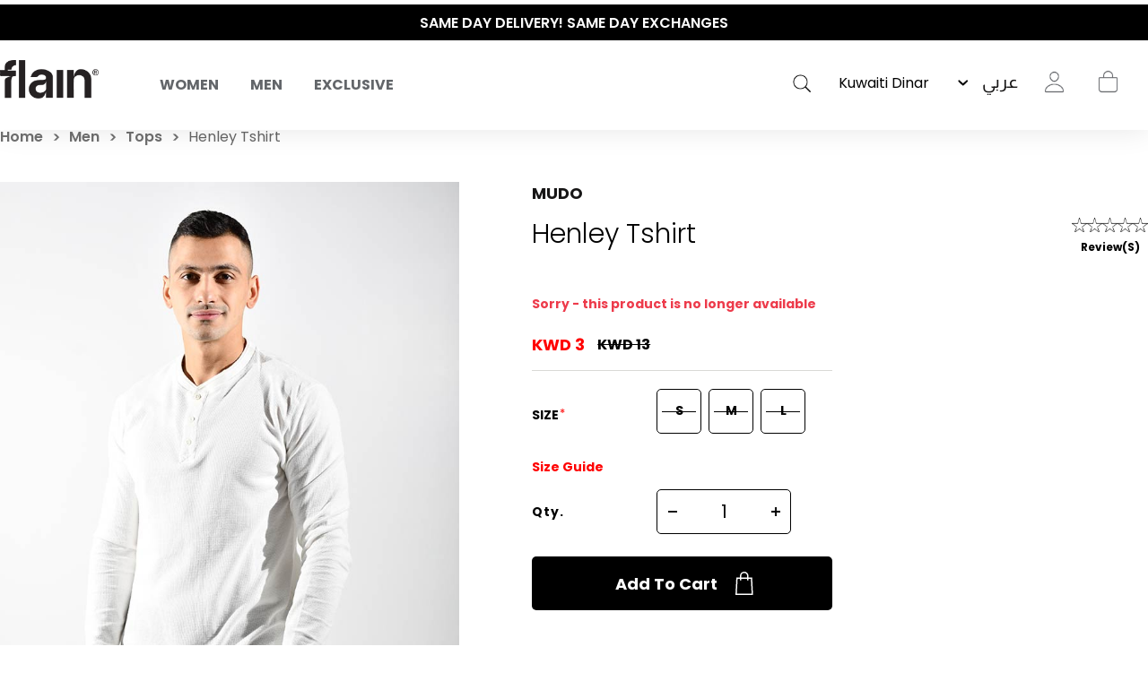

--- FILE ---
content_type: text/html; charset=utf-8
request_url: https://shopflain.com/henley-tshirt
body_size: 34764
content:
<!DOCTYPE html>
<html lang="en"  class="html-product-details-page">
<head>
    <title>Henley Tshirt .  | flain&#xAE; All Rights Reserved</title>
    <meta http-equiv="Content-type" content="text/html;charset=UTF-8" />
    <meta name="description" content="ShopFlain brings you premium activewear and sportswear designed for comfort, performance, and style. Shop trending gym wear, workout outfits, and essentials for men and women." />
    <meta name="keywords" content="activewear, gym wear, sportswear, fitness clothes, workout leggings, athletic apparel, yoga wear, performance wear, men&#x27;s activewear, women&#x27;s activewear, sport clothes Kuwait, online activewear store, ShopFlain" />
    <meta name="generator" content="nopCommerce" />
    <meta name="viewport" content="width=device-width, initial-scale=1.0, user-scalable=0, minimum-scale=1.0, maximum-scale=1.0" />

    <meta property="og:title" content="Henley Tshirt .  | flain&#xAE; All Rights Reserved" />
    <meta property="og:description" content="ShopFlain brings you premium activewear and sportswear designed for comfort, performance, and style. Shop trending gym wear, workout outfits, and essentials for men and women." />
    <meta property="og:url" content="https://shopflain.com/" />
    <meta property="og:type" content="website" />
    <meta property="og:image" content="https://flain-dsb5bsbwbffsbsf2.z01.azurefd.net/images/thumbs/0024177_Flain_mobile_burger_menu_newin23.jpeg" />
    <meta property="og:image:width" content="1463" />
    <meta property="og:image:height" content="533" />

    <link href='https://fonts.googleapis.com/css?family=Playfair+Display&subset=latin,latin-ext,cyrillic&display=swap' rel='stylesheet' type='text/css'>
    <link href='https://fonts.googleapis.com/css?family=Montserrat&display=swap' rel='stylesheet' type='text/css'>

    <meta property="og:type" content="product" />
<meta property="og:title" content="Henley Tshirt " />
<meta property="og:description" content="" />
<meta property="og:image" content="https://flain-dsb5bsbwbffsbsf2.z01.azurefd.net/images/thumbs/0018235_henley-tshirt.jpeg" />
<meta property="og:image:url" content="https://flain-dsb5bsbwbffsbsf2.z01.azurefd.net/images/thumbs/0018235_henley-tshirt.jpeg" />
<meta property="og:url" content="https://shopflain.com/henley-tshirt" />
<meta property="og:site_name" content="shopflain.com" />
<meta property="twitter:card" content="summary" />
<meta property="twitter:site" content="shopflain.com" />
<meta property="twitter:title" content="Henley Tshirt " />
<meta property="twitter:description" content="" />
<meta property="twitter:image" content="https://flain-dsb5bsbwbffsbsf2.z01.azurefd.net/images/thumbs/0018235_henley-tshirt.jpeg" />
<meta property="twitter:url" content="https://shopflain.com/henley-tshirt" />

    


    
                    <!-- Facebook Pixel Code -->
                    <script>
                      !function(f,b,e,v,n,t,s)
                      {if(f.fbq)return;n=f.fbq=function(){n.callMethod?
                      n.callMethod.apply(n,arguments):n.queue.push(arguments)};
                      if(!f._fbq)f._fbq=n;n.push=n;n.loaded=!0;n.version='2.0';
                      n.queue=[];t=b.createElement(e);t.async=!0;
                      t.src=v;s=b.getElementsByTagName(e)[0];
                      s.parentNode.insertBefore(t,s)}(window, document,'script',
                      'https://connect.facebook.net/en_US/fbevents.js');
                      fbq('init', '541559190325688', {em:"",fn:"",ln:"",ph:"",external_id:"44067e76-b78c-490e-bfe0-96b28599597d"});
                     fbq('track', 'PageView', {eventID: 'page20260121025008'});
                    </script>
                    <noscript>
                      <img height='1' width='1' style='display:none'  src='https://www.facebook.com/tr?id=541559190325688&ev=PageView&noscript=1'/>
                    </noscript>
                    <!-- End Facebook Pixel Code -->
<!-- Global site tag (gtag.js) - Google Analytics -->
                                        <script async src='https://www.googletagmanager.com/gtag/js?id=G-R9BNV20RC5'></script>
                                        <script>
                                          window.dataLayer = window.dataLayer || [];
                                          function gtag(){dataLayer.push(arguments);}
                                          gtag('js', new Date());

                                          gtag('config', 'G-R9BNV20RC5');
                                          gtag('config', 'AW-351812930');
                                          gtag('event', 'page_view');
                                        </script>

                    <!-- Pinterest Tag -->
                    <script>
                    !function(e){if(!window.pintrk){window.pintrk = function () {
                    window.pintrk.queue.push(Array.prototype.slice.call(arguments))};var
                      n=window.pintrk;n.queue=[],n.version='3.0';var
                      t=document.createElement('script');t.async=!0,t.src=e;var
                      r=document.getElementsByTagName('script')[0];
                      r.parentNode.insertBefore(t,r)}}('https://s.pinimg.com/ct/core.js');
                    pintrk('load', '2614451365014', {em:"",fn:"",ln:"",ph:"",external_id:"44067e76-b78c-490e-bfe0-96b28599597d"});
                    pintrk('page');
                    </script>
                    <noscript>
                    <img height='1' width='1' style='display:none;' alt=''
                      src='https://ct.pinterest.com/v3/?event=init&tid=2614451365014&noscript=1' />
                    </noscript>
                    <!-- end Pinterest Tag -->
<script type='text/javascript'>
                              (function(win, doc, sdk_url){ 
                              if(win.snaptr) return;
                              var tr=win.snaptr=function(){ 
                              tr.handleRequest? tr.handleRequest.apply(tr, arguments):tr.queue.push(arguments);
                             };
                              tr.queue = [];
                              var s='script';
                              var new_script_section=doc.createElement(s);
                              new_script_section.async=!0;
                              new_script_section.src=sdk_url;
                              var insert_pos=doc.getElementsByTagName(s)[0];
                              insert_pos.parentNode.insertBefore(new_script_section, insert_pos);
                             })(window, document, 'https://sc-static.net/scevent.min.js'); 
 
                              snaptr('init', '284cfc9b-9008-4af2-9c7b-0299b1e9f43f', { 'user_email': '' });
                             </script><script type='text/javascript'>snaptr('track','PAGE_VIEW');</script><!-- TikTok Pixel Code Start -->
                    <script>
                    !function (w, d, t) {
                      w.TiktokAnalyticsObject=t;var ttq=w[t]=w[t]||[];ttq.methods=['page','track','identify','instances','debug','on','off','once','ready','alias','group','enableCookie','disableCookie'],ttq.setAndDefer=function(t,e){t[e]=function(){t.push([e].concat(Array.prototype.slice.call(arguments,0)))}};for(var i=0;i<ttq.methods.length;i++)ttq.setAndDefer(ttq,ttq.methods[i]);ttq.instance=function(t){for(var e=ttq._i[t]||[],n=0;n<ttq.methods.length;n++)ttq.setAndDefer(e,ttq.methods[n]);return e},ttq.load=function(e,n){var i='https://analytics.tiktok.com/i18n/pixel/events.js';ttq._i=ttq._i||{},ttq._i[e]=[],ttq._i[e]._u=i,ttq._t=ttq._t||{},ttq._t[e]=+new Date,ttq._o=ttq._o||{},ttq._o[e]=n||{};var o=document.createElement('script');o.type='text/javascript',o.async=!0,o.src=i+'?sdkid='+e+'&lib='+t;var a=document.getElementsByTagName('script')[0];a.parentNode.insertBefore(o,a)};


                      ttq.load('C59G0J46J7TSRVQBHFEG');
                      ttq.page();
                    }(window, document, 'ttq');
                    </script>
                    <!-- TikTok Pixel Code End -->
                    
<script> ttq.track('Browse'); </script>
    



    <link href="/Themes/Minimal/Content/css/font-style.css?23245353" rel="stylesheet" type="text/css" />
<link href="/Themes/Minimal/Content/css/styles.css?23245353" rel="stylesheet" type="text/css" />
<link href="/Themes/Minimal/Content/css/tables.css?23245353" rel="stylesheet" type="text/css" />
<link href="/Themes/Minimal/Content/css/mobile-only.css?23245353" rel="stylesheet" type="text/css" />
<link href="/Themes/Minimal/Content/css/480.css?23245353" rel="stylesheet" type="text/css" />
<link href="/Themes/Minimal/Content/css/768.css?23245353" rel="stylesheet" type="text/css" />
<link href="/Themes/Minimal/Content/css/1024.css?23245353" rel="stylesheet" type="text/css" />
<link href="/Themes/Minimal/Content/css/1280.css?23245353" rel="stylesheet" type="text/css" />
<link href="/Themes/Minimal/Content/css/1366.css?23245353" rel="stylesheet" type="text/css" />
<link href="/Themes/Minimal/Content/css/1600.css?23245353" rel="stylesheet" type="text/css" />
<link href="/Themes/Minimal/Content/css/1920.css?23245353" rel="stylesheet" type="text/css" />
<link href="/Themes/Minimal/Content/css/checkout.css?23245353" rel="stylesheet" type="text/css" />
<link href="/Themes/Minimal/Content/css/checkoutv2.css?23245353" rel="stylesheet" type="text/css" />
<link href="/Themes/Minimal/Content/css/product-craousal.css?23245353" rel="stylesheet" type="text/css" />
<link href="/Plugins/SevenSpikes.Core/Styles/perfect-scrollbar.min.css" rel="stylesheet" type="text/css" />
<link href="/Plugins/Widgets.InstaCatalog/Themes/Minimal/Content/insta-styles.css" rel="stylesheet" type="text/css" />
<link href="/Plugins/AZQ.Misc.Search.Suggestions/Style/azq-suggestions.css?223123" rel="stylesheet" type="text/css" />
<link href="/Plugins/AZQ.Widgets.ProductTags/Themes/Minimal/Content/slick.css" rel="stylesheet" type="text/css" />
<link href="/lib_npm/magnific-popup/magnific-popup.css" rel="stylesheet" type="text/css" />
<link href="/Themes/Minimal/Content/scripts/custom-scrollbar/jquery.mCustomScrollbar.css" rel="stylesheet" type="text/css" />
<link href="/Plugins/AZQ.Widgets.ProductTags/Themes/Minimal/Content/slick.css?23245353" rel="stylesheet" type="text/css" />
<link href="/Themes/Minimal/Content/css/theme.custom-1.css?v=10" rel="stylesheet" type="text/css" />

    
    
    
    
    <link rel="shortcut icon" href="\icons\icons_0\favicon.ico">
    

   <!--Powered by nopCommerce <script>// load Branch
         (function(b,r,a,n,c,h,_,s,d,k){if(!b[n]||!b[n]._q){for(;s<_.length;)c(h,_[s++]);d=r.createElement(a);d.async=1;d.src="https://cdn.branch.io/branch-latest.min.js";k=r.getElementsByTagName(a)[0];k.parentNode.insertBefore(d,k);b[n]=h}})(window,document,"script","branch",function(b,r){b[r]=function(){b._q.push([r,arguments])}},{_q:[],_v:1},"addListener applyCode autoAppIndex banner closeBanner closeJourney creditHistory credits data deepview deepviewCta first getCode init link logout redeem referrals removeListener sendSMS setBranchViewData setIdentity track validateCode trackCommerceEvent logEvent disableTracking qrCode".split(" "), 0);
         // init Branch
        branch.init(branchkey);</script> -->
    <!--Powered by nopCommerce - https://www.nopCommerce.com-->
</head>
<body class="product-details-page-body hover-effect-1">
    

 <div style="display:none" id="fbCodeScript"></div>  <div style="display:none" id="gaCodeScript"></div>  <div style="display:none" id="fbCodeScript"></div>  <div style="display:none" id="snapCodeScript"></div>  <div style="display:none" id="tiktokCodeScript"></div> 

<div class="ajax-loading-block-window" style="display: none">
</div>
<div id="dialog-notifications-success" title="Notification" style="display:none;">
</div>
<div id="dialog-notifications-error" title="Error" style="display:none;">
</div>
<div id="dialog-notifications-warning" title="Warning" style="display:none;">
</div>
<div id="bar-notification" class="bar-notification-container" data-close="Close">
</div>



<!--[if lte IE 8]>
    <div style="clear:both;height:59px;text-align:center;position:relative;">
        <a href="http://www.microsoft.com/windows/internet-explorer/default.aspx" target="_blank">
            <img src="/Themes/Minimal/Content/img/ie_warning.jpg" height="42" width="820" alt="You are using an outdated browser. For a faster, safer browsing experience, upgrade for free today." />
        </a>
    </div>
<![endif]-->


<div class="master-wrapper-page header-inside-slider one-col">
    



    

<div class="header normal">
    <div class="hellobar-slider">
        <div class="item">
            <a href="#" title="ENJOY YOUR PURCHASE! USE CODE “FLAIN“" style="color:white;background-color:none">
                ENJOY YOUR PURCHASE! USE CODE “FLAIN“
            </a>
        </div>
         <div class="item">
            <a href="#" title="SAME DAY DELIVERY! SAME DAY EXCHANGES" style="color:white;background-color:none">
                 SAME DAY DELIVERY! SAME DAY EXCHANGES
            </a>
        </div>
         <div class="item">
            <a href="https://shopflain.com/the-polished-wardrobe" title="THE POLISHED WARDROBE- NEW DROP NOW LIVE" style="color:white;background-color:none">
                 THE POLISHED WARDROBE- NEW DROP NOW LIVE
            </a>
        </div>
    </div>
    <div class="container-box">
        

        <div id="main-logo">
            



<div class="header-logo">
    <a href="/" class="logo">


<img alt="shopflain.com" src="https://flain-dsb5bsbwbffsbsf2.z01.azurefd.net/images/thumbs/0000187_Group.png" />    </a>
</div>
        </div>

            <div class="header-menu-parent-outer">
                <div class="overlaybox"></div>
                <div class="header-menu">
                    <div class="close-menu">
                        <span>Close</span>
                    </div>

<ul class="top-menu">
    


    <li class="has-sublist main-menu-mobile" data-id="#sub-category-menu-list20">
            <div class="openSublistWrapper">
                <span class="show-submenu left"></span>
                <a class="with-subcategories" href="#">Women</a>
                <span class="show-submenu right"></span>
            </div>
            <div class="sublist-wrap">
                <ul class="sublist">

    <li class="main-menu-mobile" data-id="#sub-category-menu-list59">
            <a href="/new-in-women">New In</a>
    </li>

    <li class="main-menu-mobile" data-id="#sub-category-menu-list66">
            <a href="/sale">Sale</a>
    </li>

    <li class="has-sublist main-menu-mobile" data-id="#sub-category-menu-list149">
                <a class="with-subcategories" href="#">What to wear</a>
            <div class="sublist-wrap1">
                <ul class="sublist">

    <li class="main-menu-mobile" data-id="#sub-category-menu-list31">
            <a href="/active-office-2">To Work </a>
    </li>

    <li class="main-menu-mobile" data-id="#sub-category-menu-list32">
            <a href="/coffee-run-2">To Vacation</a>
    </li>

    <li class="main-menu-mobile" data-id="#sub-category-menu-list34">
            <a href="/lounging">To Lounge</a>
    </li>

    <li class="main-menu-mobile" data-id="#sub-category-menu-list35">
            <a href="/workout-2">To Gym</a>
    </li>

    <li class="main-menu-mobile" data-id="#sub-category-menu-list149">
            <a href="/what-to-wear">Shop All</a>
    </li>
                </ul>
            </div>
    </li>

    <li class="has-sublist main-menu-mobile" data-id="#sub-category-menu-list69">
                <a class="with-subcategories" href="#">Activewear</a>
            <div class="sublist-wrap1">
                <ul class="sublist">

    <li class="main-menu-mobile" data-id="#sub-category-menu-list70">
            <a href="/sets">Sets</a>
    </li>

    <li class="main-menu-mobile" data-id="#sub-category-menu-list71">
            <a href="/leggings-3">Leggings</a>
    </li>

    <li class="main-menu-mobile" data-id="#sub-category-menu-list72">
            <a href="/sport-bras">Sport Bras</a>
    </li>

    <li class="main-menu-mobile" data-id="#sub-category-menu-list73">
            <a href="/sport-jackets">Sport Jackets</a>
    </li>

    <li class="main-menu-mobile" data-id="#sub-category-menu-list114">
            <a href="/tops-4">Tops</a>
    </li>

    <li class="main-menu-mobile" data-id="#sub-category-menu-list69">
            <a href="/activewear">Shop All</a>
    </li>
                </ul>
            </div>
    </li>

    <li class="has-sublist main-menu-mobile" data-id="#sub-category-menu-list79">
                <a class="with-subcategories" href="#">Clothing</a>
            <div class="sublist-wrap1">
                <ul class="sublist">

    <li class="main-menu-mobile" data-id="#sub-category-menu-list80">
            <a href="/tops-2">Tops</a>
    </li>

    <li class="main-menu-mobile" data-id="#sub-category-menu-list81">
            <a href="/pants-2">Pants</a>
    </li>

    <li class="main-menu-mobile" data-id="#sub-category-menu-list82">
            <a href="/jackets-outerwear">Jackets &amp; Outerwear</a>
    </li>

    <li class="main-menu-mobile" data-id="#sub-category-menu-list83">
            <a href="/swimwear-coverups">Beachwear</a>
    </li>

    <li class="main-menu-mobile" data-id="#sub-category-menu-list84">
            <a href="/lingerie-sleepwear">Sleepwear</a>
    </li>

    <li class="main-menu-mobile" data-id="#sub-category-menu-list161">
            <a href="/maternity-3">Maternity</a>
    </li>

    <li class="main-menu-mobile" data-id="#sub-category-menu-list79">
            <a href="/clothing-2">Shop All</a>
    </li>
                </ul>
            </div>
    </li>

    <li class="has-sublist main-menu-mobile" data-id="#sub-category-menu-list61">
                <a class="with-subcategories" href="#">Beauty</a>
            <div class="sublist-wrap1">
                <ul class="sublist">

    <li class="main-menu-mobile" data-id="#sub-category-menu-list85">
            <a href="/cosmetics">Cosmetics</a>
    </li>

    <li class="main-menu-mobile" data-id="#sub-category-menu-list86">
            <a href="/accessories-3">Accessories</a>
    </li>

    <li class="main-menu-mobile" data-id="#sub-category-menu-list61">
            <a href="/skincare">Shop All</a>
    </li>
                </ul>
            </div>
    </li>

    <li class="main-menu-mobile" data-id="#sub-category-menu-list130">
            <a href="/just-for-kids-2">Just For Kids</a>
    </li>

    <li class="has-sublist main-menu-mobile" data-id="#sub-category-menu-list62">
                <a class="with-subcategories" href="#">Shoes &amp; Accessories</a>
            <div class="sublist-wrap1">
                <ul class="sublist">

    <li class="main-menu-mobile" data-id="#sub-category-menu-list119">
            <a href="/sneakers">Shoes &amp; Slides</a>
    </li>

    <li class="main-menu-mobile" data-id="#sub-category-menu-list89">
            <a href="/sunglasses-2">Sunglasses</a>
    </li>

    <li class="main-menu-mobile" data-id="#sub-category-menu-list88">
            <a href="/bags">Bags</a>
    </li>

    <li class="main-menu-mobile" data-id="#sub-category-menu-list90">
            <a href="/hats">Hats</a>
    </li>

    <li class="main-menu-mobile" data-id="#sub-category-menu-list91">
            <a href="/bottles">Bottles</a>
    </li>

    <li class="main-menu-mobile" data-id="#sub-category-menu-list92">
            <a href="/yoga-mats">Recovery &amp; Fitness Accessories</a>
    </li>

    <li class="main-menu-mobile" data-id="#sub-category-menu-list93">
            <a href="/socks">Socks</a>
    </li>

    <li class="main-menu-mobile" data-id="#sub-category-menu-list62">
            <a href="/shoes-3">Shop All</a>
    </li>
                </ul>
            </div>
    </li>

    <li class="main-menu-mobile" data-id="#sub-category-menu-list148">
            <a href="/manufacturer/all">Brands</a>
    </li>

    <li class="main-menu-mobile" data-id="#sub-category-menu-list20">
            <a href="/women">Shop All</a>
    </li>
                </ul>
            </div>
    </li>

    <li class="has-sublist main-menu-mobile" data-id="#sub-category-menu-list19">
            <div class="openSublistWrapper">
                <span class="show-submenu left"></span>
                <a class="with-subcategories" href="#">Men</a>
                <span class="show-submenu right"></span>
            </div>
            <div class="sublist-wrap">
                <ul class="sublist">

    <li class="main-menu-mobile" data-id="#sub-category-menu-list60">
            <a href="/new-in-men">New Men</a>
    </li>

    <li class="main-menu-mobile" data-id="#sub-category-menu-list67">
            <a href="/sale-2">Sale</a>
    </li>

    <li class="has-sublist main-menu-mobile" data-id="#sub-category-menu-list63">
                <a class="with-subcategories" href="#">Shoes</a>
            <div class="sublist-wrap1">
                <ul class="sublist">

    <li class="main-menu-mobile" data-id="#sub-category-menu-list120">
            <a href="/sneakers-2">Shoes &amp; Slides</a>
    </li>

    <li class="main-menu-mobile" data-id="#sub-category-menu-list112">
            <a href="/socks-2">Socks</a>
    </li>

    <li class="main-menu-mobile" data-id="#sub-category-menu-list63">
            <a href="/shoes-4">Shop All</a>
    </li>
                </ul>
            </div>
    </li>

    <li class="has-sublist main-menu-mobile" data-id="#sub-category-menu-list106">
                <a class="with-subcategories" href="#">Accessories</a>
            <div class="sublist-wrap1">
                <ul class="sublist">

    <li class="main-menu-mobile" data-id="#sub-category-menu-list108">
            <a href="/sunglasses-3">Sunglasses</a>
    </li>

    <li class="main-menu-mobile" data-id="#sub-category-menu-list107">
            <a href="/bags-2">Bags</a>
    </li>

    <li class="main-menu-mobile" data-id="#sub-category-menu-list109">
            <a href="/hats-2">Hats</a>
    </li>

    <li class="main-menu-mobile" data-id="#sub-category-menu-list110">
            <a href="/bottles-2">Bottles</a>
    </li>

    <li class="main-menu-mobile" data-id="#sub-category-menu-list111">
            <a href="/yoga-mats-2">Yoga Mats</a>
    </li>

    <li class="main-menu-mobile" data-id="#sub-category-menu-list106">
            <a href="/accessories-5">Shop All</a>
    </li>
                </ul>
            </div>
    </li>

    <li class="has-sublist main-menu-mobile" data-id="#sub-category-menu-list96">
                <a class="with-subcategories" href="#">Tops</a>
            <div class="sublist-wrap1">
                <ul class="sublist">

    <li class="main-menu-mobile" data-id="#sub-category-menu-list97">
            <a href="/short-sleeve">Short Sleeve</a>
    </li>

    <li class="main-menu-mobile" data-id="#sub-category-menu-list98">
            <a href="/long-sleeve">Long Sleeve</a>
    </li>

    <li class="main-menu-mobile" data-id="#sub-category-menu-list96">
            <a href="/tops-3">Shop All</a>
    </li>
                </ul>
            </div>
    </li>

    <li class="has-sublist main-menu-mobile" data-id="#sub-category-menu-list99">
                <a class="with-subcategories" href="#">Bottoms</a>
            <div class="sublist-wrap1">
                <ul class="sublist">

    <li class="main-menu-mobile" data-id="#sub-category-menu-list100">
            <a href="/pants-3">Pants</a>
    </li>

    <li class="main-menu-mobile" data-id="#sub-category-menu-list101">
            <a href="/shorts-2">Shorts</a>
    </li>

    <li class="main-menu-mobile" data-id="#sub-category-menu-list99">
            <a href="/bottoms-2">Shop All</a>
    </li>
                </ul>
            </div>
    </li>

    <li class="has-sublist main-menu-mobile" data-id="#sub-category-menu-list103">
                <a class="with-subcategories" href="#">Outerwear</a>
            <div class="sublist-wrap1">
                <ul class="sublist">

    <li class="main-menu-mobile" data-id="#sub-category-menu-list104">
            <a href="/jackets-2">Jackets</a>
    </li>

    <li class="main-menu-mobile" data-id="#sub-category-menu-list105">
            <a href="/sweatshirts-hoodies-2">Sweatshirts &amp; Hoodies</a>
    </li>

    <li class="main-menu-mobile" data-id="#sub-category-menu-list103">
            <a href="/outerwear">Shop All</a>
    </li>
                </ul>
            </div>
    </li>

    <li class="main-menu-mobile" data-id="#sub-category-menu-list52">
            <a href="/underwear">Underwear</a>
    </li>

    <li class="has-sublist main-menu-mobile" data-id="#sub-category-menu-list150">
                <a class="with-subcategories" href="#">Beachwear</a>
            <div class="sublist-wrap1">
                <ul class="sublist">

    <li class="main-menu-mobile" data-id="#sub-category-menu-list136">
            <a href="/swim-shorts">Swim shorts</a>
    </li>

    <li class="main-menu-mobile" data-id="#sub-category-menu-list137">
            <a href="/linen">Linen </a>
    </li>

    <li class="main-menu-mobile" data-id="#sub-category-menu-list138">
            <a href="/tops-5">Tops</a>
    </li>

    <li class="main-menu-mobile" data-id="#sub-category-menu-list150">
            <a href="/beachwear">Shop All</a>
    </li>
                </ul>
            </div>
    </li>

    <li class="main-menu-mobile" data-id="#sub-category-menu-list147">
            <a href="/manufacturer/all">Brands</a>
    </li>

    <li class="main-menu-mobile" data-id="#sub-category-menu-list19">
            <a href="/men">Shop All</a>
    </li>
                </ul>
            </div>
    </li>

    <li class="main-menu-mobile" data-id="#sub-category-menu-list37">
            <a href="/exclusive">Exclusive</a>
    </li>

    
</ul>
<div class="sub-category-menu">
        <ul class="sub-category-menu-list" id="sub-category-menu-list20">

    <li class="sub-category-menu-item">
      
          <a href="/new-in-women" title="Show products in category New In">
            <img class="subcategory-picture" alt="Picture for category New In" src="https://flain-dsb5bsbwbffsbsf2.z01.azurefd.net/images/thumbs/0024175_Flain_mobile_burger_menu_newin23.jpeg" title="Show products in category New In" />
        </a>
        <h2 class="title">
             <a href="/new-in-women" title="Show products in category New In">
                New In
            </a>
        </h2>
    </li>

    <li class="sub-category-menu-item">
      
          <a href="/sale" title="Show products in category Sale">
            <img class="subcategory-picture" alt="Picture for category Sale" src="https://flain-dsb5bsbwbffsbsf2.z01.azurefd.net/images/thumbs/0024151_Flain_mobile_burger_menu_Salew23.jpeg" title="Show products in category Sale" />
        </a>
        <h2 class="title">
             <a href="/sale" title="Show products in category Sale">
                Sale
            </a>
        </h2>
    </li>

<li class="sub-category-menu-item-level1">
    <a href="#" title="Show products in category What to wear">
        <img class="subcategory-picture" alt="Picture for category What to wear" src="https://flain-dsb5bsbwbffsbsf2.z01.azurefd.net/images/thumbs/0024165_Flain_mobile_burger_menu_WTWw23.jpeg" title="Show products in category What to wear" />
    </a>

    <ul class="sub-category-menu-list-level2" id="sub-category-menu-list-level2149">
        <li data-id="#sub-category-menu-list31">
           
                    <a href="/active-office-2">To Work </a>

        </li>
        <li data-id="#sub-category-menu-list32">
           
                    <a href="/coffee-run-2">To Vacation</a>

        </li>
        <li data-id="#sub-category-menu-list34">
           
                    <a href="/lounging">To Lounge</a>

        </li>
        <li data-id="#sub-category-menu-list35">
           
                    <a href="/workout-2">To Gym</a>

        </li>
        <li data-id="#sub-category-menu-list149">
           
                    <a href="/what-to-wear">Shop All</a>

        </li>
    </ul>
</li>

<li class="sub-category-menu-item-level1">
    <a href="#" title="Show products in category Activewear">
        <img class="subcategory-picture" alt="Picture for category Activewear" src="https://flain-dsb5bsbwbffsbsf2.z01.azurefd.net/images/thumbs/0024404_Flain_mobile_burger_menuact2-first.jpeg" title="Show products in category Activewear" />
    </a>

    <ul class="sub-category-menu-list-level2" id="sub-category-menu-list-level269">
        <li data-id="#sub-category-menu-list70">
           
                    <a href="/sets">Sets</a>

        </li>
        <li data-id="#sub-category-menu-list71">
           
                    <a href="/leggings-3">Leggings</a>

        </li>
        <li data-id="#sub-category-menu-list72">
           
                    <a href="/sport-bras">Sport Bras</a>

        </li>
        <li data-id="#sub-category-menu-list73">
           
                    <a href="/sport-jackets">Sport Jackets</a>

        </li>
        <li data-id="#sub-category-menu-list114">
           
                    <a href="/tops-4">Tops</a>

        </li>
        <li data-id="#sub-category-menu-list69">
           
                    <a href="/activewear">Shop All</a>

        </li>
    </ul>
</li>

<li class="sub-category-menu-item-level1">
    <a href="#" title="Show products in category Clothing">
        <img class="subcategory-picture" alt="Picture for category Clothing" src="https://flain-dsb5bsbwbffsbsf2.z01.azurefd.net/images/thumbs/0024163_Flain_mobile_burger_menu_Clothingw23.jpeg" title="Show products in category Clothing" />
    </a>

    <ul class="sub-category-menu-list-level2" id="sub-category-menu-list-level279">
        <li data-id="#sub-category-menu-list80">
           
                    <a href="/tops-2">Tops</a>

        </li>
        <li data-id="#sub-category-menu-list81">
           
                    <a href="/pants-2">Pants</a>

        </li>
        <li data-id="#sub-category-menu-list82">
           
                    <a href="/jackets-outerwear">Jackets &amp; Outerwear</a>

        </li>
        <li data-id="#sub-category-menu-list83">
           
                    <a href="/swimwear-coverups">Beachwear</a>

        </li>
        <li data-id="#sub-category-menu-list84">
           
                    <a href="/lingerie-sleepwear">Sleepwear</a>

        </li>
        <li data-id="#sub-category-menu-list161">
           
                    <a href="/maternity-3">Maternity</a>

        </li>
        <li data-id="#sub-category-menu-list79">
           
                    <a href="/clothing-2">Shop All</a>

        </li>
    </ul>
</li>

<li class="sub-category-menu-item-level1">
    <a href="#" title="Show products in category Beauty">
        <img class="subcategory-picture" alt="Picture for category Beauty" src="https://flain-dsb5bsbwbffsbsf2.z01.azurefd.net/images/thumbs/0024398_Flain_mobile_burger_menu-beuty.jpeg" title="Show products in category Beauty" />
    </a>

    <ul class="sub-category-menu-list-level2" id="sub-category-menu-list-level261">
        <li data-id="#sub-category-menu-list85">
           
                    <a href="/cosmetics">Cosmetics</a>

        </li>
        <li data-id="#sub-category-menu-list86">
           
                    <a href="/accessories-3">Accessories</a>

        </li>
        <li data-id="#sub-category-menu-list61">
           
                    <a href="/skincare">Shop All</a>

        </li>
    </ul>
</li>

    <li class="sub-category-menu-item">
      
          <a href="/just-for-kids-2" title="Show products in category Just For Kids">
            <img class="subcategory-picture" alt="Picture for category Just For Kids" src="https://flain-dsb5bsbwbffsbsf2.z01.azurefd.net/images/thumbs/0024394_Flain_mobile_burger_menu--kidsfirst.jpeg" title="Show products in category Just For Kids" />
        </a>
        <h2 class="title">
             <a href="/just-for-kids-2" title="Show products in category Just For Kids">
                Just For Kids
            </a>
        </h2>
    </li>

<li class="sub-category-menu-item-level1">
    <a href="#" title="Show products in category Shoes &amp; Accessories">
        <img class="subcategory-picture" alt="Picture for category Shoes &amp; Accessories" src="https://flain-dsb5bsbwbffsbsf2.z01.azurefd.net/images/thumbs/0024173_Flain_mobile_burger_menu_Accw23.jpeg" title="Show products in category Shoes &amp; Accessories" />
    </a>

    <ul class="sub-category-menu-list-level2" id="sub-category-menu-list-level262">
        <li data-id="#sub-category-menu-list119">
           
                    <a href="/sneakers">Shoes &amp; Slides</a>

        </li>
        <li data-id="#sub-category-menu-list89">
           
                    <a href="/sunglasses-2">Sunglasses</a>

        </li>
        <li data-id="#sub-category-menu-list88">
           
                    <a href="/bags">Bags</a>

        </li>
        <li data-id="#sub-category-menu-list90">
           
                    <a href="/hats">Hats</a>

        </li>
        <li data-id="#sub-category-menu-list91">
           
                    <a href="/bottles">Bottles</a>

        </li>
        <li data-id="#sub-category-menu-list92">
           
                    <a href="/yoga-mats">Recovery &amp; Fitness Accessories</a>

        </li>
        <li data-id="#sub-category-menu-list93">
           
                    <a href="/socks">Socks</a>

        </li>
        <li data-id="#sub-category-menu-list62">
           
                    <a href="/shoes-3">Shop All</a>

        </li>
    </ul>
</li>

    <li class="sub-category-menu-item">
      
         <a href="/manufacturer/all" title="Show products in category Brands">
            <img class="subcategory-picture" alt="Picture for category Brands" src="https://flain-dsb5bsbwbffsbsf2.z01.azurefd.net/images/thumbs/0024629_brands.gif" title="Show products in category Brands" />
        </a>
        <h2 class="title">
            <a href="/manufacturer/all" title="Show products in category Brands">
                Brands
            </a>
        </h2>
    </li>

    <li class="sub-category-menu-item">
      
          <a href="/women" title="Show products in category Women">
            <img class="subcategory-picture" alt="Picture for category Women" src="https://flain-dsb5bsbwbffsbsf2.z01.azurefd.net/images/thumbs/0024615_Flain_mobile_burger_shop-all.jpeg" title="Show products in category Women" />
        </a>
        <h2 class="title">
             <a href="/women" title="Show products in category Women">
                Shop All
            </a>
        </h2>
    </li>
        
        </ul>
        <ul class="sub-category-menu-list" id="sub-category-menu-list19">

    <li class="sub-category-menu-item">
      
          <a href="/new-in-men" title="Show products in category New Men">
            <img class="subcategory-picture" alt="Picture for category New Men" src="https://flain-dsb5bsbwbffsbsf2.z01.azurefd.net/images/thumbs/0024177_Flain_mobile_burger_menu_newin23.jpeg" title="Show products in category New Men" />
        </a>
        <h2 class="title">
             <a href="/new-in-men" title="Show products in category New Men">
                New Men
            </a>
        </h2>
    </li>

    <li class="sub-category-menu-item">
      
          <a href="/sale-2" title="Show products in category Sale">
            <img class="subcategory-picture" alt="Picture for category Sale" src="https://flain-dsb5bsbwbffsbsf2.z01.azurefd.net/images/thumbs/0024146_Flain_mobile_burger_menu_sale23.jpeg" title="Show products in category Sale" />
        </a>
        <h2 class="title">
             <a href="/sale-2" title="Show products in category Sale">
                Sale
            </a>
        </h2>
    </li>

<li class="sub-category-menu-item-level1">
    <a href="#" title="Show products in category Shoes">
        <img class="subcategory-picture" alt="Picture for category Shoes" src="https://flain-dsb5bsbwbffsbsf2.z01.azurefd.net/images/thumbs/0024197_Flain_mobile_burger_menu_shoes23.jpeg" title="Show products in category Shoes" />
    </a>

    <ul class="sub-category-menu-list-level2" id="sub-category-menu-list-level263">
        <li data-id="#sub-category-menu-list120">
           
                    <a href="/sneakers-2">Shoes &amp; Slides</a>

        </li>
        <li data-id="#sub-category-menu-list112">
           
                    <a href="/socks-2">Socks</a>

        </li>
        <li data-id="#sub-category-menu-list63">
           
                    <a href="/shoes-4">Shop All</a>

        </li>
    </ul>
</li>

<li class="sub-category-menu-item-level1">
    <a href="#" title="Show products in category Accessories">
        <img class="subcategory-picture" alt="Picture for category Accessories" src="https://flain-dsb5bsbwbffsbsf2.z01.azurefd.net/images/thumbs/0024201_Flain_mobile_burger_menu_access23.jpeg" title="Show products in category Accessories" />
    </a>

    <ul class="sub-category-menu-list-level2" id="sub-category-menu-list-level2106">
        <li data-id="#sub-category-menu-list108">
           
                    <a href="/sunglasses-3">Sunglasses</a>

        </li>
        <li data-id="#sub-category-menu-list107">
           
                    <a href="/bags-2">Bags</a>

        </li>
        <li data-id="#sub-category-menu-list109">
           
                    <a href="/hats-2">Hats</a>

        </li>
        <li data-id="#sub-category-menu-list110">
           
                    <a href="/bottles-2">Bottles</a>

        </li>
        <li data-id="#sub-category-menu-list111">
           
                    <a href="/yoga-mats-2">Yoga Mats</a>

        </li>
        <li data-id="#sub-category-menu-list106">
           
                    <a href="/accessories-5">Shop All</a>

        </li>
    </ul>
</li>

<li class="sub-category-menu-item-level1">
    <a href="#" title="Show products in category Tops">
        <img class="subcategory-picture" alt="Picture for category Tops" src="https://flain-dsb5bsbwbffsbsf2.z01.azurefd.net/images/thumbs/0024180_Flain_mobile_burger_menu_tops23.jpeg" title="Show products in category Tops" />
    </a>

    <ul class="sub-category-menu-list-level2" id="sub-category-menu-list-level296">
        <li data-id="#sub-category-menu-list97">
           
                    <a href="/short-sleeve">Short Sleeve</a>

        </li>
        <li data-id="#sub-category-menu-list98">
           
                    <a href="/long-sleeve">Long Sleeve</a>

        </li>
        <li data-id="#sub-category-menu-list96">
           
                    <a href="/tops-3">Shop All</a>

        </li>
    </ul>
</li>

<li class="sub-category-menu-item-level1">
    <a href="#" title="Show products in category Bottoms">
        <img class="subcategory-picture" alt="Picture for category Bottoms" src="https://flain-dsb5bsbwbffsbsf2.z01.azurefd.net/images/thumbs/0024184_Flain_mobile_burger_menu_bottoms23.jpeg" title="Show products in category Bottoms" />
    </a>

    <ul class="sub-category-menu-list-level2" id="sub-category-menu-list-level299">
        <li data-id="#sub-category-menu-list100">
           
                    <a href="/pants-3">Pants</a>

        </li>
        <li data-id="#sub-category-menu-list101">
           
                    <a href="/shorts-2">Shorts</a>

        </li>
        <li data-id="#sub-category-menu-list99">
           
                    <a href="/bottoms-2">Shop All</a>

        </li>
    </ul>
</li>

<li class="sub-category-menu-item-level1">
    <a href="#" title="Show products in category Outerwear">
        <img class="subcategory-picture" alt="Picture for category Outerwear" src="https://flain-dsb5bsbwbffsbsf2.z01.azurefd.net/images/thumbs/0024186_Flain_mobile_burger_menu_out23.jpeg" title="Show products in category Outerwear" />
    </a>

    <ul class="sub-category-menu-list-level2" id="sub-category-menu-list-level2103">
        <li data-id="#sub-category-menu-list104">
           
                    <a href="/jackets-2">Jackets</a>

        </li>
        <li data-id="#sub-category-menu-list105">
           
                    <a href="/sweatshirts-hoodies-2">Sweatshirts &amp; Hoodies</a>

        </li>
        <li data-id="#sub-category-menu-list103">
           
                    <a href="/outerwear">Shop All</a>

        </li>
    </ul>
</li>

    <li class="sub-category-menu-item">
      
          <a href="/underwear" title="Show products in category Underwear">
            <img class="subcategory-picture" alt="Picture for category Underwear" src="https://flain-dsb5bsbwbffsbsf2.z01.azurefd.net/images/thumbs/0024192_Flain_mobile_burger_menu_under23.jpeg" title="Show products in category Underwear" />
        </a>
        <h2 class="title">
             <a href="/underwear" title="Show products in category Underwear">
                Underwear
            </a>
        </h2>
    </li>

<li class="sub-category-menu-item-level1">
    <a href="#" title="Show products in category Beachwear">
        <img class="subcategory-picture" alt="Picture for category Beachwear" src="https://flain-dsb5bsbwbffsbsf2.z01.azurefd.net/images/thumbs/0024190_Flain_mobile_burger_menu_beach23.jpeg" title="Show products in category Beachwear" />
    </a>

    <ul class="sub-category-menu-list-level2" id="sub-category-menu-list-level2150">
        <li data-id="#sub-category-menu-list136">
           
                    <a href="/swim-shorts">Swim shorts</a>

        </li>
        <li data-id="#sub-category-menu-list137">
           
                    <a href="/linen">Linen </a>

        </li>
        <li data-id="#sub-category-menu-list138">
           
                    <a href="/tops-5">Tops</a>

        </li>
        <li data-id="#sub-category-menu-list150">
           
                    <a href="/beachwear">Shop All</a>

        </li>
    </ul>
</li>

    <li class="sub-category-menu-item">
      
         <a href="/manufacturer/all" title="Show products in category Brands">
            <img class="subcategory-picture" alt="Picture for category Brands" src="https://flain-dsb5bsbwbffsbsf2.z01.azurefd.net/images/thumbs/0024302_brands.gif" title="Show products in category Brands" />
        </a>
        <h2 class="title">
            <a href="/manufacturer/all" title="Show products in category Brands">
                Brands
            </a>
        </h2>
    </li>

    <li class="sub-category-menu-item">
      
          <a href="/men" title="Show products in category Men All">
            <img class="subcategory-picture" alt="Picture for category Men All" src="https://flain-dsb5bsbwbffsbsf2.z01.azurefd.net/images/thumbs/0018700_0017375_men_cat_shopall.jpeg" title="Show products in category Men All" />
        </a>
        <h2 class="title">
             <a href="/men" title="Show products in category Men All">
                Shop All
            </a>
        </h2>
    </li>
        
        </ul>
        <ul class="sub-category-menu-list" id="sub-category-menu-list37">
        
        </ul>
</div>

                </div>
            </div>

        <div class="responsive-nav-wrapper-parent">
            <div class="responsive-nav-wrapper">
                <div class="menu-title">
                    <span>Menu</span>
                </div>
                <div class="menu-logo-mobile">
                    



<div class="header-logo">
    <a href="/" class="logo">


<img alt="shopflain.com" src="https://flain-dsb5bsbwbffsbsf2.z01.azurefd.net/images/thumbs/0000187_Group.png" />    </a>
</div>
                </div>
                <strong class="search-btn">
                    <img class="search" src="/Themes/Minimal/Content/img/search-outline-web2.png" alt="Search" />
                    <img class="cancel" src="/Themes/Minimal/Content/img/cancel.png" alt="Cancel" />
                </strong>
                
    <div class="currency-selector">
        <ul class="currency-list">
            <li class="currency-title">Currency</li>
            <li class="currency-value">
                    <select id="customerCurrency" name="customerCurrency" onchange="setLocation(this.value);" aria-label="Currency selector"><option selected="selected" value="https://shopflain.com/changecurrency/12?returnUrl=%2Fhenley-tshirt">Kuwaiti Dinar</option>
<option value="https://shopflain.com/changecurrency/13?returnUrl=%2Fhenley-tshirt">Qatar Rial</option>
<option value="https://shopflain.com/changecurrency/14?returnUrl=%2Fhenley-tshirt">Saudi Riyals</option>
<option value="https://shopflain.com/changecurrency/15?returnUrl=%2Fhenley-tshirt">Bahraini Dinar</option>
<option value="https://shopflain.com/changecurrency/16?returnUrl=%2Fhenley-tshirt">Emirati Dirhams</option>
<option value="https://shopflain.com/changecurrency/17?returnUrl=%2Fhenley-tshirt">Omani Riyal</option>
<option value="https://shopflain.com/changecurrency/18?returnUrl=%2Fhenley-tshirt">Iraqi Dinar</option>
<option value="https://shopflain.com/changecurrency/19?returnUrl=%2Fhenley-tshirt">Jordan Dinar</option>
<option value="https://shopflain.com/changecurrency/20?returnUrl=%2Fhenley-tshirt">US Dollar</option>
<option value="https://shopflain.com/changecurrency/1?returnUrl=%2Fhenley-tshirt">US Dollar</option>
</select>             </li>
        </ul>
    </div>

                <div class="menu-language desk">
                    
    <div class="language-selector">
        <ul class="language-list">
                <li >
                    <a class="ar" href="https://shopflain.com/changelanguage/2?returnurl=%2Fhenley-tshirt" title="&#x639;&#x631;&#x628;&#x64A;">
                        <span>&#x639;&#x631;&#x628;&#x64A;</span>
                    </a>
                </li>
        </ul>
    </div>

                </div>
                <div class="personal-button" id="header-links-opener">
                    <span>Personal menu</span>
                </div>
                <div class="shopping-cart-link">
                    <a href="/cart">
                        Shopping cart
                        <span class="cart-badge-number" style="display:none"></span>
                    </a>
                </div>
            </div>
            

<div id="flyout-cart" class="flyout-cart">
    <div class="bg-opacity"></div>
    <div class="fly-cart-frame">
        <div class="cart-title">
            <span>My Bag</span>
            <strong class="cart-close"></strong>
        </div>
        <div class="mini-shopping-cart">
            <div class="count">
You have no items in your shopping cart.            </div>
        </div>
        <div class="totals">
        <form method="post" enctype="multipart/form-data" id="shopping-cart-form" action="/cart">

             
<input name="__RequestVerificationToken" type="hidden" value="CfDJ8KzUtmOpjD1AiuWNATFL4tfL5j1XR66gl2OTvJ4gVHm5FVTt-GhE1LqRy_XWAbkFGUjj-292BoAiBn_RNJjMX630nqoO8qG8Il5oPVzVLmR9cH_DdmQjQWQ9qEu_H-_zCaKZgCkjhrnFqcU2jQVKdoo" /></form>
          
               <div class="total-info">
    <table class="cart-total">
        <tbody>
            <tr class="order-subtotal">
                <td class="cart-total-left">
                    <label>Sub-Total:</label>
                </td>
                <td class="cart-total-right">
                    <span class="value-summary"></span>
                </td>
            </tr>
                <tr class="shipping-cost">
                    <td class="cart-total-left">
                        <label>Shipping:</label>
                    </td>
                    <td class="cart-total-right">
                            <span>Not required</span>
                    </td>
                </tr>
            <tr class="order-total">
                <td class="cart-total-left">
                    <label>Total:</label>
                </td>
                <td class="cart-total-right">
                        <span>Calculated during checkout</span>
                </td>
            </tr>
        </tbody>
    </table>
</div>



                <div class="buttons">

                </div>

          
        </div>
    </div>
    <script type="text/javascript">
        if (typeof jQuery != 'undefined') {
            $(document).trigger({ type: 'flyoutCartReloadedEvent', items: 0 });
        }
    </script>
</div>


        </div>

        <div class="header-links-wrapper mobile">
            <strong class="close-links">
                <img src="/Themes/Minimal/Content/img/cancel2.png" alt="Cancel" />
            </strong>
            <div class="header-selectors">
                
    <div class="currency-selector">
        <ul class="currency-list">
            <li class="currency-title">Currency</li>
            <li class="currency-value">
                    <select id="customerCurrency" name="customerCurrency" onchange="setLocation(this.value);" aria-label="Currency selector"><option selected="selected" value="https://shopflain.com/changecurrency/12?returnUrl=%2Fhenley-tshirt">Kuwaiti Dinar</option>
<option value="https://shopflain.com/changecurrency/13?returnUrl=%2Fhenley-tshirt">Qatar Rial</option>
<option value="https://shopflain.com/changecurrency/14?returnUrl=%2Fhenley-tshirt">Saudi Riyals</option>
<option value="https://shopflain.com/changecurrency/15?returnUrl=%2Fhenley-tshirt">Bahraini Dinar</option>
<option value="https://shopflain.com/changecurrency/16?returnUrl=%2Fhenley-tshirt">Emirati Dirhams</option>
<option value="https://shopflain.com/changecurrency/17?returnUrl=%2Fhenley-tshirt">Omani Riyal</option>
<option value="https://shopflain.com/changecurrency/18?returnUrl=%2Fhenley-tshirt">Iraqi Dinar</option>
<option value="https://shopflain.com/changecurrency/19?returnUrl=%2Fhenley-tshirt">Jordan Dinar</option>
<option value="https://shopflain.com/changecurrency/20?returnUrl=%2Fhenley-tshirt">US Dollar</option>
<option value="https://shopflain.com/changecurrency/1?returnUrl=%2Fhenley-tshirt">US Dollar</option>
</select>             </li>
        </ul>
    </div>

                <div class="menu-language">
                    
    <div class="language-selector">
        <ul class="language-list">
                <li >
                    <a class="ar" href="https://shopflain.com/changelanguage/2?returnurl=%2Fhenley-tshirt" title="&#x639;&#x631;&#x628;&#x64A;">
                        <span>&#x639;&#x631;&#x628;&#x64A;</span>
                    </a>
                </li>
        </ul>
    </div>

                </div>
            </div>
            
<div class="header-links">
    <ul>
        
                <li><a href="/register?returnUrl=%2Fhenley-tshirt" class="ico-register">Register</a></li>
            <li><a href="/login?returnUrl=%2Fhenley-tshirt" class="ico-login">Log in</a></li>

        
    </ul>

        <input type="hidden" id="topCartLinkHidden" data-cartItems="0" />

</div>


            
        </div>
        <div class="header-links-wrapper desk">
            
<div class="header-links">
    <ul>
        
                <li><a href="/register?returnUrl=%2Fhenley-tshirt" class="ico-register">Register</a></li>
            <li><a href="/login?returnUrl=%2Fhenley-tshirt" class="ico-login">Log in</a></li>

        
    </ul>

        <input type="hidden" id="topCartLinkHidden" data-cartItems="0" />

</div>

        </div>
        
    </div>
    <div class="search-box-holder">
        <form method="get" id="small-search-box-form" action="/search">
        <input type="text" class="search-box-text" id="small-searchterms" autocomplete="off" name="q" placeholder="Search store" aria-label="Search store" />
        <button type="submit" class="button-1 search-box-button">Search</button>
            
            
<div id="suggestions" class="hidden">
    <ul>
                <li>
                    <a href="/coral"
                       title="CORAL"> CORAL</a>
                </li>
                <li>
                    <a href="/the-polished-wardrobe"
                       title="TPW"> TPW</a>
                </li>
                <li>
                    <a href="/kavanti"
                       title="KAVANTI"> KAVANTI</a>
                </li>
                <li>
                    <a href="/kondura"
                       title="Kondura"> Kondura</a>
                </li>
                <li>
                    <a href="/kottan"
                       title=" KOTTAN">  KOTTAN</a>
                </li>
                <li>
                    <a href="/koda"
                       title="KODA"> KODA</a>
                </li>
        <!-- ... add more suggestions as needed ... -->
    </ul>
</div>

</form>
        <div class="search-box"></div>
    </div>
</div>

    
    <div class="overlayOffCanvas"></div>
    <div class="master-wrapper-content">        
        
        <div class="master-column-wrapper">
            

    <div class="breadcrumb-title-wrapper">
            <div class="breadcrumb">
            <ul itemscope itemtype="http://schema.org/BreadcrumbList">
                
                <li>
                    <span>
                        <a href="/">
                            <span>Home</span>
                        </a>
                    </span>
                    <span class="delimiter">/</span>
                </li>
                    <li itemprop="itemListElement" itemscope itemtype="http://schema.org/ListItem">
                        <a href="/men" itemprop="item">
                            <span itemprop="name">Men</span>
                        </a>
                        <span class="delimiter">/</span>
                        <meta itemprop="position" content="1" />
                    </li>
                    <li itemprop="itemListElement" itemscope itemtype="http://schema.org/ListItem">
                        <a href="/tops-3" itemprop="item">
                            <span itemprop="name">Tops</span>
                        </a>
                        <span class="delimiter">/</span>
                        <meta itemprop="position" content="2" />
                    </li>
                
                <li itemprop="itemListElement" itemscope itemtype="http://schema.org/ListItem">
                    <strong class="current-item" itemprop="name">Henley Tshirt </strong>
                    <span itemprop="item" itemscope itemtype="http://schema.org/Thing" 
                          id="/mudo/henley-tshirt">
                    </span>
                    <meta itemprop="position" content="3" />
                    
                </li>
            </ul>
    </div>

        <div class="page-title product-name">
            <h1 itemprop="name">
                Henley Tshirt 
            </h1>
        </div>
    </div>


<div class="center-1">
    
    

<!--product breadcrumb-->


<div class="page product-details-page">
    <div class="page-body">
        
        <form method="post" id="product-details-form" action="/henley-tshirt">



<!--Microdata-->
<div  itemscope itemtype="http://schema.org/Product">
    <meta itemprop="name" content="Henley Tshirt "/>
    <meta itemprop="sku" content="MUD1TS0223622"/>
    <meta itemprop="gtin"/>
    <meta itemprop="mpn"/>
    <meta itemprop="description"/>
    <meta itemprop="image" content="https://flain-dsb5bsbwbffsbsf2.z01.azurefd.net/images/thumbs/0018235_henley-tshirt.jpeg"/>
        <meta itemprop="brand" content="MUDO"/>
    <div itemprop="offers" itemscope itemtype="http://schema.org/Offer">
        <meta itemprop="url" content="/mudo/henley-tshirt"/>
        <meta itemprop="price" content="3.00"/>
        <meta itemprop="priceCurrency" content="KWD"/>
        <meta itemprop="priceValidUntil"/>
        <meta itemprop="availability" content="http://schema.org/OutOfStock" />
    </div>
    <div itemprop="review" itemscope itemtype="http://schema.org/Review">
        <meta itemprop="author" content="ALL"/>
        <meta itemprop="url" content="/productreviews/3208"/>
    </div>
</div>
            <div data-productid="3208">
                <div class="product-essential">
                    
<link href="https://fastly.jsdelivr.net/npm/glider-js@1/glider.min.css" rel="stylesheet">
<div class="gallery">
    
    <div class="picture desktop" style="display:none">
            <img alt="Picture of Henley Tshirt " src="https://flain-dsb5bsbwbffsbsf2.z01.azurefd.net/images/thumbs/0018235_henley-tshirt.jpeg" title="Picture of Henley Tshirt " id="main-product-img-3208" />
    </div>
    <div id="content-1" class="picture mobile" style="display:block">
            <img src="https://flain-dsb5bsbwbffsbsf2.z01.azurefd.net/images/thumbs/0018235_henley-tshirt.jpeg" alt="Picture of Henley Tshirt " title="Picture of Henley Tshirt " id="mobile-product-img-3208"
                 data-defaultsize="https://flain-dsb5bsbwbffsbsf2.z01.azurefd.net/images/thumbs/0018235_henley-tshirt.jpeg" data-fullsize="https://flain-dsb5bsbwbffsbsf2.z01.azurefd.net/images/thumbs/0018235_henley-tshirt.jpeg" />
            <img src="https://flain-dsb5bsbwbffsbsf2.z01.azurefd.net/images/thumbs/0018236_henley-tshirt.jpeg" alt="Picture of Henley Tshirt " title="Picture of Henley Tshirt " id="mobile-product-img-3208"
                 data-defaultsize="https://flain-dsb5bsbwbffsbsf2.z01.azurefd.net/images/thumbs/0018236_henley-tshirt.jpeg" data-fullsize="https://flain-dsb5bsbwbffsbsf2.z01.azurefd.net/images/thumbs/0018236_henley-tshirt.jpeg" />
            <img src="https://flain-dsb5bsbwbffsbsf2.z01.azurefd.net/images/thumbs/0018237_henley-tshirt.jpeg" alt="Picture of Henley Tshirt " title="Picture of Henley Tshirt " id="mobile-product-img-3208"
                 data-defaultsize="https://flain-dsb5bsbwbffsbsf2.z01.azurefd.net/images/thumbs/0018237_henley-tshirt.jpeg" data-fullsize="https://flain-dsb5bsbwbffsbsf2.z01.azurefd.net/images/thumbs/0018237_henley-tshirt.jpeg" />
            <img src="https://flain-dsb5bsbwbffsbsf2.z01.azurefd.net/images/thumbs/0018174_henley-tshirt.jpeg" alt="Picture of Henley Tshirt " title="Picture of Henley Tshirt " id="mobile-product-img-3208"
                 data-defaultsize="https://flain-dsb5bsbwbffsbsf2.z01.azurefd.net/images/thumbs/0018174_henley-tshirt.jpeg" data-fullsize="https://flain-dsb5bsbwbffsbsf2.z01.azurefd.net/images/thumbs/0018174_henley-tshirt.jpeg" />
    </div>
            <div class="picture-thumbs owl-carousel">
                    <div class="thumb-item">
                        <img data-index="0" src="https://flain-dsb5bsbwbffsbsf2.z01.azurefd.net/images/thumbs/0018235_henley-tshirt.jpeg" alt="Picture of Henley Tshirt " title="Picture of Henley Tshirt "
                             data-defaultsize="https://flain-dsb5bsbwbffsbsf2.z01.azurefd.net/images/thumbs/0018235_henley-tshirt.jpeg" data-fullsize="https://flain-dsb5bsbwbffsbsf2.z01.azurefd.net/images/thumbs/0018235_henley-tshirt.jpeg" />
                    </div>
                    <div class="thumb-item">
                        <img data-index="1" src="https://flain-dsb5bsbwbffsbsf2.z01.azurefd.net/images/thumbs/0018236_henley-tshirt.jpeg" alt="Picture of Henley Tshirt " title="Picture of Henley Tshirt "
                             data-defaultsize="https://flain-dsb5bsbwbffsbsf2.z01.azurefd.net/images/thumbs/0018236_henley-tshirt.jpeg" data-fullsize="https://flain-dsb5bsbwbffsbsf2.z01.azurefd.net/images/thumbs/0018236_henley-tshirt.jpeg" />
                    </div>
                    <div class="thumb-item">
                        <img data-index="2" src="https://flain-dsb5bsbwbffsbsf2.z01.azurefd.net/images/thumbs/0018237_henley-tshirt.jpeg" alt="Picture of Henley Tshirt " title="Picture of Henley Tshirt "
                             data-defaultsize="https://flain-dsb5bsbwbffsbsf2.z01.azurefd.net/images/thumbs/0018237_henley-tshirt.jpeg" data-fullsize="https://flain-dsb5bsbwbffsbsf2.z01.azurefd.net/images/thumbs/0018237_henley-tshirt.jpeg" />
                    </div>
                    <div class="thumb-item">
                        <img data-index="3" src="https://flain-dsb5bsbwbffsbsf2.z01.azurefd.net/images/thumbs/0018174_henley-tshirt.jpeg" alt="Picture of Henley Tshirt " title="Picture of Henley Tshirt "
                             data-defaultsize="https://flain-dsb5bsbwbffsbsf2.z01.azurefd.net/images/thumbs/0018174_henley-tshirt.jpeg" data-fullsize="https://flain-dsb5bsbwbffsbsf2.z01.azurefd.net/images/thumbs/0018174_henley-tshirt.jpeg" />
                    </div>
            </div>
            
    
</div>
<div class="thumbs-popup">
    <div class="thumbs-close"></div>
    <div class="thumbs-frame">
        <strong class="close-thumbs"></strong>
            <nav id="picture-thumbs-nav">
                <ul class="picture-thumbs-small">
                    <li>
                            <a class="thumb-item active" href="#picture0" alt="Picture of Henley Tshirt " title="Picture of Henley Tshirt ">
                                <img src="https://flain-dsb5bsbwbffsbsf2.z01.azurefd.net/images/thumbs/0018235_henley-tshirt.jpeg" alt="Picture of Henley Tshirt " title="Picture of Henley Tshirt " data-defaultsize="https://flain-dsb5bsbwbffsbsf2.z01.azurefd.net/images/thumbs/0018235_henley-tshirt.jpeg" data-fullsize="https://flain-dsb5bsbwbffsbsf2.z01.azurefd.net/images/thumbs/0018235_henley-tshirt.jpeg" />
                            </a>
                            <a class="thumb-item " href="#picture1" alt="Picture of Henley Tshirt " title="Picture of Henley Tshirt ">
                                <img src="https://flain-dsb5bsbwbffsbsf2.z01.azurefd.net/images/thumbs/0018236_henley-tshirt.jpeg" alt="Picture of Henley Tshirt " title="Picture of Henley Tshirt " data-defaultsize="https://flain-dsb5bsbwbffsbsf2.z01.azurefd.net/images/thumbs/0018236_henley-tshirt.jpeg" data-fullsize="https://flain-dsb5bsbwbffsbsf2.z01.azurefd.net/images/thumbs/0018236_henley-tshirt.jpeg" />
                            </a>
                            <a class="thumb-item " href="#picture2" alt="Picture of Henley Tshirt " title="Picture of Henley Tshirt ">
                                <img src="https://flain-dsb5bsbwbffsbsf2.z01.azurefd.net/images/thumbs/0018237_henley-tshirt.jpeg" alt="Picture of Henley Tshirt " title="Picture of Henley Tshirt " data-defaultsize="https://flain-dsb5bsbwbffsbsf2.z01.azurefd.net/images/thumbs/0018237_henley-tshirt.jpeg" data-fullsize="https://flain-dsb5bsbwbffsbsf2.z01.azurefd.net/images/thumbs/0018237_henley-tshirt.jpeg" />
                            </a>
                            <a class="thumb-item " href="#picture3" alt="Picture of Henley Tshirt " title="Picture of Henley Tshirt ">
                                <img src="https://flain-dsb5bsbwbffsbsf2.z01.azurefd.net/images/thumbs/0018174_henley-tshirt.jpeg" alt="Picture of Henley Tshirt " title="Picture of Henley Tshirt " data-defaultsize="https://flain-dsb5bsbwbffsbsf2.z01.azurefd.net/images/thumbs/0018174_henley-tshirt.jpeg" data-fullsize="https://flain-dsb5bsbwbffsbsf2.z01.azurefd.net/images/thumbs/0018174_henley-tshirt.jpeg" />
                            </a>
                    </li>
                </ul>
            </nav>
            <ul class="picture-thumbs-large">
                <li>
                        <a id="picture0" class="thumb-item" href="javascript:void(0);" alt="Picture of Henley Tshirt " title="Picture of Henley Tshirt ">
                            <img src="https://flain-dsb5bsbwbffsbsf2.z01.azurefd.net/images/thumbs/0018235_henley-tshirt.jpeg" alt="Picture of Henley Tshirt " title="Picture of Henley Tshirt " data-defaultsize="https://flain-dsb5bsbwbffsbsf2.z01.azurefd.net/images/thumbs/0018235_henley-tshirt.jpeg" data-fullsize="https://flain-dsb5bsbwbffsbsf2.z01.azurefd.net/images/thumbs/0018235_henley-tshirt.jpeg" />
                        </a>
                        <a id="picture1" class="thumb-item" href="javascript:void(0);" alt="Picture of Henley Tshirt " title="Picture of Henley Tshirt ">
                            <img src="https://flain-dsb5bsbwbffsbsf2.z01.azurefd.net/images/thumbs/0018236_henley-tshirt.jpeg" alt="Picture of Henley Tshirt " title="Picture of Henley Tshirt " data-defaultsize="https://flain-dsb5bsbwbffsbsf2.z01.azurefd.net/images/thumbs/0018236_henley-tshirt.jpeg" data-fullsize="https://flain-dsb5bsbwbffsbsf2.z01.azurefd.net/images/thumbs/0018236_henley-tshirt.jpeg" />
                        </a>
                        <a id="picture2" class="thumb-item" href="javascript:void(0);" alt="Picture of Henley Tshirt " title="Picture of Henley Tshirt ">
                            <img src="https://flain-dsb5bsbwbffsbsf2.z01.azurefd.net/images/thumbs/0018237_henley-tshirt.jpeg" alt="Picture of Henley Tshirt " title="Picture of Henley Tshirt " data-defaultsize="https://flain-dsb5bsbwbffsbsf2.z01.azurefd.net/images/thumbs/0018237_henley-tshirt.jpeg" data-fullsize="https://flain-dsb5bsbwbffsbsf2.z01.azurefd.net/images/thumbs/0018237_henley-tshirt.jpeg" />
                        </a>
                        <a id="picture3" class="thumb-item" href="javascript:void(0);" alt="Picture of Henley Tshirt " title="Picture of Henley Tshirt ">
                            <img src="https://flain-dsb5bsbwbffsbsf2.z01.azurefd.net/images/thumbs/0018174_henley-tshirt.jpeg" alt="Picture of Henley Tshirt " title="Picture of Henley Tshirt " data-defaultsize="https://flain-dsb5bsbwbffsbsf2.z01.azurefd.net/images/thumbs/0018174_henley-tshirt.jpeg" data-fullsize="https://flain-dsb5bsbwbffsbsf2.z01.azurefd.net/images/thumbs/0018174_henley-tshirt.jpeg" />
                        </a>
                </li>
            </ul>
    </div>
</div>
                    <div class="overview">
                        <!--manufacturers-->
                            <div class="manufacturers">
            <span class="label">Manufacturer:</span>
        <span class="value">
                <a href="/mudo">MUDO</a>
        </span>
    </div>

                        <h1 class="product-name">
                            Henley Tshirt 
                        </h1>
                        <!--product reviews-->
                            <div class="product-reviews-overview">
        <div class="product-review-box">
            <div class="rating">
                <div style="width: 0%">
                </div>
            </div>
        </div>

        <div class="product-review-links">
            <a href="/productreviews/3208">review(s)</a>
        </div>
    </div>

                            <div class="discontinued-product">
        <h4>Sorry - this product is no longer available</h4>
    </div>

                        <div class="reviews-holder">
                            <div class="desk-price"></div>
                            <!--product reviews-->
                        </div>
                        






                        <!--availability-->
                        
                        <!--SKU, MAN, GTIN, vendor-->
                        <div class="additional-details" style="display:none" >
        <div class="sku" >
            <span class="label">SKU:</span>
            <span class="value" id="sku-3208">MUD1TS0223622</span>
        </div>
</div>

                        <!--attributes-->
    <div class="attributes">
        <dl>
                <dt id="product_attribute_label_7853">
                    <label class="text-prompt">
                        SIZE
                    </label>
                        <span class="required">*</span>
                </dt>
                <dd id="product_attribute_input_7853">
                                <ul data-attr="7853" class="option-list">
                                        <li data-attr-value="23659">
                                            <input id="product_attribute_7853_23659" type="radio" name="product_attribute_7853" value="23659"
                                                    />
                                            <label class="disabled" for="product_attribute_7853_23659">S</label>

                                        </li>
                                        <li data-attr-value="23660">
                                            <input id="product_attribute_7853_23660" type="radio" name="product_attribute_7853" value="23660"
                                                    />
                                            <label class="disabled" for="product_attribute_7853_23660">M</label>

                                        </li>
                                        <li data-attr-value="23661">
                                            <input id="product_attribute_7853_23661" type="radio" name="product_attribute_7853" value="23661"
                                                    />
                                            <label class="disabled" for="product_attribute_7853_23661">L</label>

                                        </li>
                                </ul>
                                
                </dd>
        </dl>
        
    </div>

                        <strong class="sizeguide">Size guide</strong>
                        <!--price & add to cart-->
<div class="prices">
            <div class="current product-price">
                    <label for="price-value-3208">Price:</label>
                <span  id="price-value-3208" class="price-value-3208" >
                    KWD 3
                </span>
            </div>
            <div class="old-product-price">
                <label>Old price:</label>
                <span>KWD 13</span>
            </div>
</div>

    <div class="add-to-cart">
    <div class="add-to-cart-panel">
        <label class="qty-label" for="addtocart_3208_EnteredQuantity">Qty:</label>
            <div class="quantity-block">
                <label>Qty.</label>
                <span class="common-buttons-wrapper">
                    <span class="plus">+</span>
                    <span class="minus">-</span>
                    <input id="product_enteredQuantity_3208" class="qty-input" type="text" aria-label="Enter a quantity" data-val="true" data-val-required="The Qty field is required." name="addtocart_3208.EnteredQuantity" value="1" />
                </span>
            </div>
            
            <button type="button" id="add-to-cart-button-3208" class="button-1 add-to-cart-button" data-productid="3208" onclick="AjaxCart.addproducttocart_details('/addproducttocart/details/3208/1', '#product-details-form');return false;">Add to cart</button>
    </div>
        
    </div>


                        <!--gift card-->
                        <!--rental info-->

                        <!--sample download-->

                        <!--wishlist, compare, email a friend-->
                        <div class="overview-buttons">
                            
    <div class="add-to-wishlist">
        <button type="button" id="add-to-wishlist-button-3208" class="button-2 add-to-wishlist-button" data-productid="3208" onclick="AjaxCart.addproducttocart_details('/addproducttocart/details/3208/2', '#product-details-form');return false;">Add to wishlist</button>
    </div>
                            
                            
                            
                        </div>




                        

                        

                    </div>
                    
                    

                </div>
                <div class="product-collateral">
                    <div class="description-holder">
                        

    <div class="product-specs-box">
        <div class="title">
            <strong>Products specifications</strong>
        </div>
        <div class="table-wrapper">

                            <div class="desktop-product-specs-title">
                                <strong>
                                    Description
                                </strong>
                            </div>
                            <div class="desktop-product-specs-listbox">
                                Outerwear Henley Tshirt 
                            </div>
                            <div class="desktop-product-specs-title">
                                <strong>
                                    Composition
                                </strong>
                            </div>
                            <div class="desktop-product-specs-listbox">
                                Cotton (%50)

Poliester (%50)
                            </div>

        </div>
    </div>

                       
                    </div>
                </div>

                    <div class="also-purchased-products-grid related-products-grid product-grid">
        <div class="title collection-title">
            <strong>Customers who bought this item also bought</strong>
        </div>
        <div class="item-grid">
                <div class="item-box">


<div class="product-item" data-productid="3763">
<div class="picture ">
  <div class="p-carousel" id="pc-3763" data-product-id="3763">
    <div class="p-carousel__track" tabindex="0" aria-label="Product images">
          <a class="p-carousel__slide"
             href="/kondura/navy-on-navy"
             data-index="0"
             aria-label="Image 1 of 4">
            <img class="p-carousel__img"
                 alt="Picture of Navy on Navy"
                 src="https://flain-dsb5bsbwbffsbsf2.z01.azurefd.net/images/thumbs/0022069_navy-on-navy.jpeg"
                 title="Show details for Navy on Navy"
                 draggable="false" />
          </a>
          <a class="p-carousel__slide"
             href="/kondura/navy-on-navy"
             data-index="1"
             aria-label="Image 2 of 4">
            <img class="p-carousel__img"
                 alt="Picture of Navy on Navy"
                 src="https://flain-dsb5bsbwbffsbsf2.z01.azurefd.net/images/thumbs/0022070_navy-on-navy.jpeg"
                 title="Show details for Navy on Navy"
                 draggable="false" />
          </a>
          <a class="p-carousel__slide"
             href="/kondura/navy-on-navy"
             data-index="2"
             aria-label="Image 3 of 4">
            <img class="p-carousel__img"
                 alt="Picture of Navy on Navy"
                 src="https://flain-dsb5bsbwbffsbsf2.z01.azurefd.net/images/thumbs/0022072_navy-on-navy.jpeg"
                 title="Show details for Navy on Navy"
                 draggable="false" />
          </a>
          <a class="p-carousel__slide"
             href="/kondura/navy-on-navy"
             data-index="3"
             aria-label="Image 4 of 4">
            <img class="p-carousel__img"
                 alt="Picture of Navy on Navy"
                 src="https://flain-dsb5bsbwbffsbsf2.z01.azurefd.net/images/thumbs/0022902_navy-on-navy.jpeg"
                 title="Show details for Navy on Navy"
                 draggable="false" />
          </a>
    </div>

      <button class="p-carousel__nav prev" type="button" aria-label="Previous image">&#10094;</button>
      <button class="p-carousel__nav next" type="button" aria-label="Next image">&#10095;</button>
      <div class="p-carousel__dots" role="tablist" aria-label="Image selector">
          <button class="p-carousel__dot is-active"
                  type="button"
                  role="tab"
                  aria-selected="true"
                  data-index="0"></button>
          <button class="p-carousel__dot "
                  type="button"
                  role="tab"
                  aria-selected="false"
                  data-index="1"></button>
          <button class="p-carousel__dot "
                  type="button"
                  role="tab"
                  aria-selected="false"
                  data-index="2"></button>
          <button class="p-carousel__dot "
                  type="button"
                  role="tab"
                  aria-selected="false"
                  data-index="3"></button>
      </div>
  </div>
</div>
 <div class="details">
            <div class="manufacturer">
                KONDURA
            </div>
        <h2 class="product-title">
            <a href="/kondura/navy-on-navy">Navy on Navy</a>
        </h2>
            <div class="product-rating-box" title="0 review(s)">
                <div class="rating">
                    <div style="width: 0%">
                    </div>
                </div>
            </div>
        <div class="description">
            Navy on Navy
        </div>
        <div class="add-info">
            
            <div class="prices">
                    <span class="price actual-price">KWD 42</span>
            </div>

            
            <div class="buttons product-box">
                <div class="square-buttons-wrapper">
                        <button type="button" class="button-2 product-box-add-to-cart-button" data-productid="3763" onclick="return false;">Add to cart</button>
                        <button type="button" class="button-2 add-to-wishlist-button" title="Add to wishlist" onclick="AjaxCart.addproducttocart_catalog('/addproducttocart/catalog/3763/2/1');return false;">Add to wishlist</button>
                    <!--<a class="dummy-link" href="/kondura/navy-on-navy" title="Show details for Navy on Navy"></a>--> 
                </div>
                <span class="tooltip-text"></span>
                <a class="dummy-link" href="/kondura/navy-on-navy" title="Show details for Navy on Navy"></a> 
            </div>
            
        </div>
    </div>
</div>
  

</div>
                <div class="item-box">


<div class="product-item" data-productid="1767">
<div class="picture ">
  <div class="p-carousel" id="pc-1767" data-product-id="1767">
    <div class="p-carousel__track" tabindex="0" aria-label="Product images">
          <a class="p-carousel__slide"
             href="/eubi/linen-easy-shorts-grey"
             data-index="0"
             aria-label="Image 1 of 7">
            <img class="p-carousel__img"
                 alt="Picture of Linen Easy Shorts-Ash Grey"
                 src="https://flain-dsb5bsbwbffsbsf2.z01.azurefd.net/images/thumbs/0013923_linen-easy-shorts-ash-grey.jpeg"
                 title="Show details for Linen Easy Shorts-Ash Grey"
                 draggable="false" />
          </a>
          <a class="p-carousel__slide"
             href="/eubi/linen-easy-shorts-grey"
             data-index="1"
             aria-label="Image 2 of 7">
            <img class="p-carousel__img"
                 alt="Picture of Linen Easy Shorts-Ash Grey"
                 src="https://flain-dsb5bsbwbffsbsf2.z01.azurefd.net/images/thumbs/0013920_linen-easy-shorts-ash-grey.jpeg"
                 title="Show details for Linen Easy Shorts-Ash Grey"
                 draggable="false" />
          </a>
          <a class="p-carousel__slide"
             href="/eubi/linen-easy-shorts-grey"
             data-index="2"
             aria-label="Image 3 of 7">
            <img class="p-carousel__img"
                 alt="Picture of Linen Easy Shorts-Ash Grey"
                 src="https://flain-dsb5bsbwbffsbsf2.z01.azurefd.net/images/thumbs/0013921_linen-easy-shorts-ash-grey.jpeg"
                 title="Show details for Linen Easy Shorts-Ash Grey"
                 draggable="false" />
          </a>
          <a class="p-carousel__slide"
             href="/eubi/linen-easy-shorts-grey"
             data-index="3"
             aria-label="Image 4 of 7">
            <img class="p-carousel__img"
                 alt="Picture of Linen Easy Shorts-Ash Grey"
                 src="https://flain-dsb5bsbwbffsbsf2.z01.azurefd.net/images/thumbs/0013922_linen-easy-shorts-ash-grey.jpeg"
                 title="Show details for Linen Easy Shorts-Ash Grey"
                 draggable="false" />
          </a>
          <a class="p-carousel__slide"
             href="/eubi/linen-easy-shorts-grey"
             data-index="4"
             aria-label="Image 5 of 7">
            <img class="p-carousel__img"
                 alt="Picture of Linen Easy Shorts-Ash Grey"
                 src="https://flain-dsb5bsbwbffsbsf2.z01.azurefd.net/images/thumbs/0013924_linen-easy-shorts-ash-grey.jpeg"
                 title="Show details for Linen Easy Shorts-Ash Grey"
                 draggable="false" />
          </a>
          <a class="p-carousel__slide"
             href="/eubi/linen-easy-shorts-grey"
             data-index="5"
             aria-label="Image 6 of 7">
            <img class="p-carousel__img"
                 alt="Picture of Linen Easy Shorts-Ash Grey"
                 src="https://flain-dsb5bsbwbffsbsf2.z01.azurefd.net/images/thumbs/0010740_linen-easy-shorts-ash-grey.jpeg"
                 title="Show details for Linen Easy Shorts-Ash Grey"
                 draggable="false" />
          </a>
          <a class="p-carousel__slide"
             href="/eubi/linen-easy-shorts-grey"
             data-index="6"
             aria-label="Image 7 of 7">
            <img class="p-carousel__img"
                 alt="Picture of Linen Easy Shorts-Ash Grey"
                 src="https://flain-dsb5bsbwbffsbsf2.z01.azurefd.net/images/thumbs/0010741_linen-easy-shorts-ash-grey.jpeg"
                 title="Show details for Linen Easy Shorts-Ash Grey"
                 draggable="false" />
          </a>
    </div>

      <button class="p-carousel__nav prev" type="button" aria-label="Previous image">&#10094;</button>
      <button class="p-carousel__nav next" type="button" aria-label="Next image">&#10095;</button>
      <div class="p-carousel__dots" role="tablist" aria-label="Image selector">
          <button class="p-carousel__dot is-active"
                  type="button"
                  role="tab"
                  aria-selected="true"
                  data-index="0"></button>
          <button class="p-carousel__dot "
                  type="button"
                  role="tab"
                  aria-selected="false"
                  data-index="1"></button>
          <button class="p-carousel__dot "
                  type="button"
                  role="tab"
                  aria-selected="false"
                  data-index="2"></button>
          <button class="p-carousel__dot "
                  type="button"
                  role="tab"
                  aria-selected="false"
                  data-index="3"></button>
          <button class="p-carousel__dot "
                  type="button"
                  role="tab"
                  aria-selected="false"
                  data-index="4"></button>
          <button class="p-carousel__dot "
                  type="button"
                  role="tab"
                  aria-selected="false"
                  data-index="5"></button>
          <button class="p-carousel__dot "
                  type="button"
                  role="tab"
                  aria-selected="false"
                  data-index="6"></button>
      </div>
  </div>
</div>
 <div class="details">
            <div class="manufacturer">
                EUBI
            </div>
        <h2 class="product-title">
            <a href="/eubi/linen-easy-shorts-grey">Linen Easy Shorts-Ash Grey</a>
        </h2>
            <div class="product-rating-box" title="0 review(s)">
                <div class="rating">
                    <div style="width: 0%">
                    </div>
                </div>
            </div>
        <div class="description">
            Grey
        </div>
        <div class="add-info">
            
            <div class="prices">
                    <span class="price actual-price current">KWD 8</span>
                    <span class="price old-price">KWD 16</span>
            </div>

            
            <div class="buttons product-box">
                <div class="square-buttons-wrapper">
                        <button type="button" class="button-2 product-box-add-to-cart-button" data-productid="1767" onclick="return false;">Add to cart</button>
                        <button type="button" class="button-2 add-to-wishlist-button" title="Add to wishlist" onclick="AjaxCart.addproducttocart_catalog('/addproducttocart/catalog/1767/2/1');return false;">Add to wishlist</button>
                    <!--<a class="dummy-link" href="/eubi/linen-easy-shorts-grey" title="Show details for Linen Easy Shorts-Ash Grey"></a>--> 
                </div>
                <span class="tooltip-text"></span>
                <a class="dummy-link" href="/eubi/linen-easy-shorts-grey" title="Show details for Linen Easy Shorts-Ash Grey"></a> 
            </div>
            
        </div>
    </div>
</div>
  

</div>
                <div class="item-box">


<div class="product-item" data-productid="4160">
<div class="picture ">
  <div class="p-carousel" id="pc-4160" data-product-id="4160">
    <div class="p-carousel__track" tabindex="0" aria-label="Product images">
          <a class="p-carousel__slide"
             href="/kottan/ezy-jog-pants-black"
             data-index="0"
             aria-label="Image 1 of 5">
            <img class="p-carousel__img"
                 alt="Picture of EZY Jog Pants-Black"
                 src="https://flain-dsb5bsbwbffsbsf2.z01.azurefd.net/images/thumbs/0023562_ezy-jog-pants-black.jpeg"
                 title="Show details for EZY Jog Pants-Black"
                 draggable="false" />
          </a>
          <a class="p-carousel__slide"
             href="/kottan/ezy-jog-pants-black"
             data-index="1"
             aria-label="Image 2 of 5">
            <img class="p-carousel__img"
                 alt="Picture of EZY Jog Pants-Black"
                 src="https://flain-dsb5bsbwbffsbsf2.z01.azurefd.net/images/thumbs/0023561_ezy-jog-pants-black.jpeg"
                 title="Show details for EZY Jog Pants-Black"
                 draggable="false" />
          </a>
          <a class="p-carousel__slide"
             href="/kottan/ezy-jog-pants-black"
             data-index="2"
             aria-label="Image 3 of 5">
            <img class="p-carousel__img"
                 alt="Picture of EZY Jog Pants-Black"
                 src="https://flain-dsb5bsbwbffsbsf2.z01.azurefd.net/images/thumbs/0023563_ezy-jog-pants-black.jpeg"
                 title="Show details for EZY Jog Pants-Black"
                 draggable="false" />
          </a>
          <a class="p-carousel__slide"
             href="/kottan/ezy-jog-pants-black"
             data-index="3"
             aria-label="Image 4 of 5">
            <img class="p-carousel__img"
                 alt="Picture of EZY Jog Pants-Black"
                 src="https://flain-dsb5bsbwbffsbsf2.z01.azurefd.net/images/thumbs/0023564_ezy-jog-pants-black.jpeg"
                 title="Show details for EZY Jog Pants-Black"
                 draggable="false" />
          </a>
          <a class="p-carousel__slide"
             href="/kottan/ezy-jog-pants-black"
             data-index="4"
             aria-label="Image 5 of 5">
            <img class="p-carousel__img"
                 alt="Picture of EZY Jog Pants-Black"
                 src="https://flain-dsb5bsbwbffsbsf2.z01.azurefd.net/images/thumbs/0023565_ezy-jog-pants-black.jpeg"
                 title="Show details for EZY Jog Pants-Black"
                 draggable="false" />
          </a>
    </div>

      <button class="p-carousel__nav prev" type="button" aria-label="Previous image">&#10094;</button>
      <button class="p-carousel__nav next" type="button" aria-label="Next image">&#10095;</button>
      <div class="p-carousel__dots" role="tablist" aria-label="Image selector">
          <button class="p-carousel__dot is-active"
                  type="button"
                  role="tab"
                  aria-selected="true"
                  data-index="0"></button>
          <button class="p-carousel__dot "
                  type="button"
                  role="tab"
                  aria-selected="false"
                  data-index="1"></button>
          <button class="p-carousel__dot "
                  type="button"
                  role="tab"
                  aria-selected="false"
                  data-index="2"></button>
          <button class="p-carousel__dot "
                  type="button"
                  role="tab"
                  aria-selected="false"
                  data-index="3"></button>
          <button class="p-carousel__dot "
                  type="button"
                  role="tab"
                  aria-selected="false"
                  data-index="4"></button>
      </div>
  </div>
</div>
 <div class="details">
            <div class="manufacturer">
                KOTTAN
            </div>
        <h2 class="product-title">
            <a href="/kottan/ezy-jog-pants-black">EZY Jog Pants-Black</a>
        </h2>
            <div class="product-rating-box" title="0 review(s)">
                <div class="rating">
                    <div style="width: 0%">
                    </div>
                </div>
            </div>
        <div class="description">
            Black
        </div>
        <div class="add-info">
            
            <div class="prices">
                    <span class="price actual-price">KWD 23</span>
            </div>

            
            <div class="buttons product-box">
                <div class="square-buttons-wrapper">
                        <button type="button" class="button-2 product-box-add-to-cart-button" data-productid="4160" onclick="return false;">Add to cart</button>
                        <button type="button" class="button-2 add-to-wishlist-button" title="Add to wishlist" onclick="AjaxCart.addproducttocart_catalog('/addproducttocart/catalog/4160/2/1');return false;">Add to wishlist</button>
                    <!--<a class="dummy-link" href="/kottan/ezy-jog-pants-black" title="Show details for EZY Jog Pants-Black"></a>--> 
                </div>
                <span class="tooltip-text"></span>
                <a class="dummy-link" href="/kottan/ezy-jog-pants-black" title="Show details for EZY Jog Pants-Black"></a> 
            </div>
            
        </div>
    </div>
</div>
  

</div>
                <div class="item-box">


<div class="product-item" data-productid="1392">
<div class="picture ">
  <div class="p-carousel" id="pc-1392" data-product-id="1392">
    <div class="p-carousel__track" tabindex="0" aria-label="Product images">
          <a class="p-carousel__slide"
             href="/spiritual-gangster/aries-active-longsleeve-blue-heather"
             data-index="0"
             aria-label="Image 1 of 4">
            <img class="p-carousel__img"
                 alt="Picture of Aries Active Longsleeve-Blue Heather"
                 src="https://flain-dsb5bsbwbffsbsf2.z01.azurefd.net/images/thumbs/0009052_aries-active-longsleeve-blue-heather.jpeg"
                 title="Show details for Aries Active Longsleeve-Blue Heather"
                 draggable="false" />
          </a>
          <a class="p-carousel__slide"
             href="/spiritual-gangster/aries-active-longsleeve-blue-heather"
             data-index="1"
             aria-label="Image 2 of 4">
            <img class="p-carousel__img"
                 alt="Picture of Aries Active Longsleeve-Blue Heather"
                 src="https://flain-dsb5bsbwbffsbsf2.z01.azurefd.net/images/thumbs/0009053_aries-active-longsleeve-blue-heather.jpeg"
                 title="Show details for Aries Active Longsleeve-Blue Heather"
                 draggable="false" />
          </a>
          <a class="p-carousel__slide"
             href="/spiritual-gangster/aries-active-longsleeve-blue-heather"
             data-index="2"
             aria-label="Image 3 of 4">
            <img class="p-carousel__img"
                 alt="Picture of Aries Active Longsleeve-Blue Heather"
                 src="https://flain-dsb5bsbwbffsbsf2.z01.azurefd.net/images/thumbs/0009054_aries-active-longsleeve-blue-heather.jpeg"
                 title="Show details for Aries Active Longsleeve-Blue Heather"
                 draggable="false" />
          </a>
          <a class="p-carousel__slide"
             href="/spiritual-gangster/aries-active-longsleeve-blue-heather"
             data-index="3"
             aria-label="Image 4 of 4">
            <img class="p-carousel__img"
                 alt="Picture of Aries Active Longsleeve-Blue Heather"
                 src="https://flain-dsb5bsbwbffsbsf2.z01.azurefd.net/images/thumbs/0009055_aries-active-longsleeve-blue-heather.jpeg"
                 title="Show details for Aries Active Longsleeve-Blue Heather"
                 draggable="false" />
          </a>
    </div>

      <button class="p-carousel__nav prev" type="button" aria-label="Previous image">&#10094;</button>
      <button class="p-carousel__nav next" type="button" aria-label="Next image">&#10095;</button>
      <div class="p-carousel__dots" role="tablist" aria-label="Image selector">
          <button class="p-carousel__dot is-active"
                  type="button"
                  role="tab"
                  aria-selected="true"
                  data-index="0"></button>
          <button class="p-carousel__dot "
                  type="button"
                  role="tab"
                  aria-selected="false"
                  data-index="1"></button>
          <button class="p-carousel__dot "
                  type="button"
                  role="tab"
                  aria-selected="false"
                  data-index="2"></button>
          <button class="p-carousel__dot "
                  type="button"
                  role="tab"
                  aria-selected="false"
                  data-index="3"></button>
      </div>
  </div>
</div>
 <div class="details">
            <div class="manufacturer">
                SPIRITUAL GANGSTER
            </div>
        <h2 class="product-title">
            <a href="/spiritual-gangster/aries-active-longsleeve-blue-heather">Aries Active Longsleeve-Blue Heather</a>
        </h2>
            <div class="product-rating-box" title="0 review(s)">
                <div class="rating">
                    <div style="width: 0%">
                    </div>
                </div>
            </div>
        <div class="description">
            Blue
        </div>
        <div class="add-info">
            
            <div class="prices">
                    <span class="price actual-price current">KWD 9</span>
                    <span class="price old-price">KWD 18</span>
            </div>

            
            <div class="buttons product-box">
                <div class="square-buttons-wrapper">
                        <button type="button" class="button-2 product-box-add-to-cart-button" data-productid="1392" onclick="return false;">Add to cart</button>
                        <button type="button" class="button-2 add-to-wishlist-button" title="Add to wishlist" onclick="AjaxCart.addproducttocart_catalog('/addproducttocart/catalog/1392/2/1');return false;">Add to wishlist</button>
                    <!--<a class="dummy-link" href="/spiritual-gangster/aries-active-longsleeve-blue-heather" title="Show details for Aries Active Longsleeve-Blue Heather"></a>--> 
                </div>
                <span class="tooltip-text"></span>
                <a class="dummy-link" href="/spiritual-gangster/aries-active-longsleeve-blue-heather" title="Show details for Aries Active Longsleeve-Blue Heather"></a> 
            </div>
            
        </div>
    </div>
</div>
  

</div>
        </div>
    </div>

            </div>
        <input name="__RequestVerificationToken" type="hidden" value="CfDJ8KzUtmOpjD1AiuWNATFL4tfL5j1XR66gl2OTvJ4gVHm5FVTt-GhE1LqRy_XWAbkFGUjj-292BoAiBn_RNJjMX630nqoO8qG8Il5oPVzVLmR9cH_DdmQjQWQ9qEu_H-_zCaKZgCkjhrnFqcU2jQVKdoo" /></form>
        
    </div>
</div>
<div class="sizewrap">
    <div class="close-div"></div>
    <div class="sizeguide-holder">
        <img src="/Themes/Minimal/Content/img/sizeguide.jpg" />
    </div>
</div>
<div class="modal-popup attributes" id="productAttributesModalPopup">
    <div class="modal-overlay"></div>
    <div class="modal-holder">
        <span class="modalclose"><img alt="Flain" src="/Themes/Minimal/Content/img/cancel.png"></span>
        <h2>Choose Size:</h2>
        <div class="attributesContainer">
        </div>
    </div>
 </div>


    
</div>

        </div>
        
    </div>
    


<div class="footer">
    <div class="footer-top">
        <div class="footer-logo">
            <a href="/" class="logo">
                <img alt="Flain" src="/Themes/Minimal/Content/img/logo-white.png">
            </a>
        </div>
        

<div class="newsletter"
     data-newsLetterSubscribeUrl="/subscribenewsletter"
     data-allowToUnsubscribe="False">
    <form>
        <div class="newsletter-title">
            <strong class="weekly-update">Subscribe To Our Newsletter For Weekly Updates.</strong>
            <p>Please Enter Your Email Address Below.</p>
        </div>
        <div class="newsletter-subscribe newsletter-subscribe-block">
            <div class="newsletter-email">
                <input type="text" id="newsletter-email-" class="newsletter-subscribe-text" placeholder="Enter your email here..." aria-label="Sign up for our newsletter" />
                <button type="button" id="newsletter-subscribe-button" class="button-1 newsletter-subscribe-button">Subscribe</button>
            </div>
            <div class="newsletter-validation">
                <span style="display: none;" class="subscribe-loading-progress please-wait">Wait...</span>
                <span class="field-validation-valid" data-valmsg-for="newsletter-email-" data-valmsg-replace="true"></span>
            </div>
        </div>
        <div class="newsletter-result newsletter-result-block"></div>
    </form>
</div>

    </div>
    <div class="footer-middle">
        <div class="footer-left">
            <div class="footer-middle-block customer-services">
                <h3 class="title">
                    <span>Who Are We?</span>
                </h3>
                <ul class="footer-menu">
                        <li><a href="/size-chart">SIZE CHART</a></li>
                        <li><a href="/shipping-returns">Return &amp; Exchange Policy</a></li>
                        <li><a href="/privacy-notice">Privacy Policy</a></li>
                        <li><a href="/faq-2">FAQ</a></li>
                        <li><a href="/about-us">About us</a></li>
                    <li>
                        <a href="/manufacturer/all">Manufacturer List</a>
                    </li>
                      <li>
                        <a class="affiliate-footer-title" href="/affiliate-program-v2.pdf">Affiliate Program</a>
                    </li>
                </ul>
            </div>
            <div class="footer-middle-block my-account">
                <h3 class="title">
                    <span>Product Information</span>
                </h3>
                <ul class="footer-menu">
                        <li><a href="/contactus">Contact us</a></li>
                </ul>
            </div>
            <div class="footer-middle-block my-account">
                <h3 class="title">
                    <strong>Support</strong>
                </h3>
                <ul class="footer-menu">
                        <li><a href="/sitemap">Sitemap</a></li>
                </ul>
            </div>
            <div class="footer-middle-block my-account">
                <h3 class="title">
                    <span>My account</span>
                </h3>
                <ul class="footer-menu">
                        <li><a href="/customer/info">My account</a></li>
                        <li><a href="/customer/addresses">Addresses</a></li>
                        <li><a href="/cart">Shopping cart</a></li>
                </ul>
            </div>
        </div>

        <div class="footer-middle-block newsletter-wrapper">
            <div class="applinks-section">
                <ul>
                    <li><a target="_blank" class="apple-store-image" href="https://apps.apple.com/app/shopflain/id1616947648" rel="noopener noreferrer"></a></li>
                    <li><a target="_blank" class="google-play-image" href="https://play.google.com/store/apps/details?id=com.flain.shopflain" rel="noopener noreferrer"></a></li>

                </ul>

            </div>

            



<ul class="networks-list">
        <li><a target="_blank" class="instagram-image" href="https://www.instagram.com/shopflain/" rel="noopener noreferrer" aria-label="Instagram"></a></li>
        <li><a target="_blank" class="tiktok-image" href="https://www.tiktok.com/@shopflain" rel="noopener noreferrer" aria-label="sevenspikes.themes.common.footer.followus.tiktok"></a></li>
</ul>
            <strong class="shipping-txt">
                Same day Shipping for GCC <br /> Same day delivery for Kuwait
            </strong>
            <div class="footer-lower">
                <div class="footer-disclaimer">
                    Copyright &copy; 2026 shopflain.com. All rights reserved.
                </div>
                <div class="payment-methods-footer">
                    <svg class="payment-icon" viewBox="0 0 38 24" xmlns="http://www.w3.org/2000/svg" role="img" width="38" height="24" aria-labelledby="pi-master"><title id="pi-master">Mastercard</title><path opacity=".07" d="M35 0H3C1.3 0 0 1.3 0 3v18c0 1.7 1.4 3 3 3h32c1.7 0 3-1.3 3-3V3c0-1.7-1.4-3-3-3z"></path><path fill="#fff" d="M35 1c1.1 0 2 .9 2 2v18c0 1.1-.9 2-2 2H3c-1.1 0-2-.9-2-2V3c0-1.1.9-2 2-2h32"></path><circle fill="#EB001B" cx="15" cy="12" r="7"></circle><circle fill="#F79E1B" cx="23" cy="12" r="7"></circle><path fill="#FF5F00" d="M22 12c0-2.4-1.2-4.5-3-5.7-1.8 1.3-3 3.4-3 5.7s1.2 4.5 3 5.7c1.8-1.2 3-3.3 3-5.7z"></path></svg>
                    <svg class="payment-icon" viewBox="0 0 38 24" xmlns="http://www.w3.org/2000/svg" role="img" width="38" height="24" aria-labelledby="pi-visa"><title id="pi-visa">Visa</title><path opacity=".07" d="M35 0H3C1.3 0 0 1.3 0 3v18c0 1.7 1.4 3 3 3h32c1.7 0 3-1.3 3-3V3c0-1.7-1.4-3-3-3z"></path><path fill="#fff" d="M35 1c1.1 0 2 .9 2 2v18c0 1.1-.9 2-2 2H3c-1.1 0-2-.9-2-2V3c0-1.1.9-2 2-2h32"></path><path d="M28.3 10.1H28c-.4 1-.7 1.5-1 3h1.9c-.3-1.5-.3-2.2-.6-3zm2.9 5.9h-1.7c-.1 0-.1 0-.2-.1l-.2-.9-.1-.2h-2.4c-.1 0-.2 0-.2.2l-.3.9c0 .1-.1.1-.1.1h-2.1l.2-.5L27 8.7c0-.5.3-.7.8-.7h1.5c.1 0 .2 0 .2.2l1.4 6.5c.1.4.2.7.2 1.1.1.1.1.1.1.2zm-13.4-.3l.4-1.8c.1 0 .2.1.2.1.7.3 1.4.5 2.1.4.2 0 .5-.1.7-.2.5-.2.5-.7.1-1.1-.2-.2-.5-.3-.8-.5-.4-.2-.8-.4-1.1-.7-1.2-1-.8-2.4-.1-3.1.6-.4.9-.8 1.7-.8 1.2 0 2.5 0 3.1.2h.1c-.1.6-.2 1.1-.4 1.7-.5-.2-1-.4-1.5-.4-.3 0-.6 0-.9.1-.2 0-.3.1-.4.2-.2.2-.2.5 0 .7l.5.4c.4.2.8.4 1.1.6.5.3 1 .8 1.1 1.4.2.9-.1 1.7-.9 2.3-.5.4-.7.6-1.4.6-1.4 0-2.5.1-3.4-.2-.1.2-.1.2-.2.1zm-3.5.3c.1-.7.1-.7.2-1 .5-2.2 1-4.5 1.4-6.7.1-.2.1-.3.3-.3H18c-.2 1.2-.4 2.1-.7 3.2-.3 1.5-.6 3-1 4.5 0 .2-.1.2-.3.2M5 8.2c0-.1.2-.2.3-.2h3.4c.5 0 .9.3 1 .8l.9 4.4c0 .1 0 .1.1.2 0-.1.1-.1.1-.1l2.1-5.1c-.1-.1 0-.2.1-.2h2.1c0 .1 0 .1-.1.2l-3.1 7.3c-.1.2-.1.3-.2.4-.1.1-.3 0-.5 0H9.7c-.1 0-.2 0-.2-.2L7.9 9.5c-.2-.2-.5-.5-.9-.6-.6-.3-1.7-.5-1.9-.5L5 8.2z" fill="#142688"></path></svg>
                    <svg class="payment-icon" xmlns="http://www.w3.org/2000/svg" role="img" viewBox="0 0 38 24" width="38" height="24" aria-labelledby="pi-american_express"><title id="pi-american_express">American Express</title><g fill="none"><path fill="#000" d="M35,0 L3,0 C1.3,0 0,1.3 0,3 L0,21 C0,22.7 1.4,24 3,24 L35,24 C36.7,24 38,22.7 38,21 L38,3 C38,1.3 36.6,0 35,0 Z" opacity=".07"></path><path fill="#006FCF" d="M35,1 C36.1,1 37,1.9 37,3 L37,21 C37,22.1 36.1,23 35,23 L3,23 C1.9,23 1,22.1 1,21 L1,3 C1,1.9 1.9,1 3,1 L35,1"></path><path fill="#FFF" d="M8.971,10.268 L9.745,12.144 L8.203,12.144 L8.971,10.268 Z M25.046,10.346 L22.069,10.346 L22.069,11.173 L24.998,11.173 L24.998,12.412 L22.075,12.412 L22.075,13.334 L25.052,13.334 L25.052,14.073 L27.129,11.828 L25.052,9.488 L25.046,10.346 L25.046,10.346 Z M10.983,8.006 L14.978,8.006 L15.865,9.941 L16.687,8 L27.057,8 L28.135,9.19 L29.25,8 L34.013,8 L30.494,11.852 L33.977,15.68 L29.143,15.68 L28.065,14.49 L26.94,15.68 L10.03,15.68 L9.536,14.49 L8.406,14.49 L7.911,15.68 L4,15.68 L7.286,8 L10.716,8 L10.983,8.006 Z M19.646,9.084 L17.407,9.084 L15.907,12.62 L14.282,9.084 L12.06,9.084 L12.06,13.894 L10,9.084 L8.007,9.084 L5.625,14.596 L7.18,14.596 L7.674,13.406 L10.27,13.406 L10.764,14.596 L13.484,14.596 L13.484,10.661 L15.235,14.602 L16.425,14.602 L18.165,10.673 L18.165,14.603 L19.623,14.603 L19.647,9.083 L19.646,9.084 Z M28.986,11.852 L31.517,9.084 L29.695,9.084 L28.094,10.81 L26.546,9.084 L20.652,9.084 L20.652,14.602 L26.462,14.602 L28.076,12.864 L29.624,14.602 L31.499,14.602 L28.987,11.852 L28.986,11.852 Z"></path></g></svg>
                    <svg class="payment-icon" xmlns="http://www.w3.org/2000/svg" xmlns:xlink="http://www.w3.org/1999/xlink" width="566.93pt" height="431.242pt" viewBox="0 0 566.93 431.242" version="1.1">
                        <defs>
                            <clipPath id="clip1">
                                <path d="M 0 0 L 566.929688 0 L 566.929688 431.242188 L 0 431.242188 Z M 0 0 " />
                            </clipPath>
                        </defs>
                        <g id="surface1">
                            <g clip-path="url(#clip1)" clip-rule="nonzero">
                                <path style=" stroke:none;fill-rule:nonzero;fill:rgb(100%,100%,100%);fill-opacity:1;" d="M 0 431.242188 L 566.929688 431.242188 L 566.929688 0 L 0 0 Z M 0 431.242188 " />
                            </g>
                            <path style=" stroke:none;fill-rule:nonzero;fill:rgb(13.764954%,31.452942%,62.193298%);fill-opacity:1;" d="M 552.25 121.363281 L 14.679688 121.363281 L 14.679688 14.679688 L 552.25 14.679688 Z M 552.25 121.363281 " />
                            <path style=" stroke:none;fill-rule:nonzero;fill:rgb(13.764954%,31.452942%,62.193298%);fill-opacity:1;" d="M 552.25 131.722656 L 14.679688 131.722656 L 14.679688 299.519531 L 552.25 299.519531 Z M 552.25 131.722656 " />
                            <path style=" stroke:none;fill-rule:nonzero;fill:rgb(13.764954%,31.452942%,62.193298%);fill-opacity:1;" d="M 552.25 416.5625 L 14.679688 416.5625 L 14.679688 309.875 L 552.25 309.875 Z M 552.25 416.5625 " />
                            <path style=" stroke:none;fill-rule:nonzero;fill:rgb(100%,100%,100%);fill-opacity:1;" d="M 467.019531 105.65625 L 482.851563 105.65625 L 482.851563 95.816406 L 467.019531 95.816406 Z M 467.019531 105.65625 " />
                            <path style=" stroke:none;fill-rule:nonzero;fill:rgb(100%,100%,100%);fill-opacity:1;" d="M 446.820313 105.65625 L 462.652344 105.65625 L 462.652344 95.816406 L 446.820313 95.816406 Z M 446.820313 105.65625 " />
                            <path style=" stroke:none;fill-rule:nonzero;fill:rgb(100%,100%,100%);fill-opacity:1;" d="M 225.289063 77.34375 L 215.621094 77.34375 L 215.621094 63.464844 L 196.113281 63.464844 L 196.113281 77.34375 L 55.164063 77.34375 L 53.445313 73.675781 L 66.816406 56.285156 L 66.816406 43.855469 L 47.621094 43.855469 L 26.433594 71.414063 L 38.503906 97.199219 L 244.796875 97.199219 L 244.796875 63.464844 L 225.289063 63.464844 Z M 225.289063 77.34375 " />
                            <path style=" stroke:none;fill-rule:nonzero;fill:rgb(100%,100%,100%);fill-opacity:1;" d="M 243.425781 45.359375 L 227.59375 45.359375 L 227.59375 55.199219 L 243.425781 55.199219 Z M 243.425781 45.359375 " />
                            <path style=" stroke:none;fill-rule:nonzero;fill:rgb(100%,100%,100%);fill-opacity:1;" d="M 94.964844 48.34375 L 79.132813 48.34375 L 79.132813 58.183594 L 94.964844 58.183594 Z M 94.964844 48.34375 " />
                            <path style=" stroke:none;fill-rule:nonzero;fill:rgb(100%,100%,100%);fill-opacity:1;" d="M 115.507813 48.34375 L 99.675781 48.34375 L 99.675781 58.183594 L 115.507813 58.183594 Z M 115.507813 48.34375 " />
                            <path style=" stroke:none;fill-rule:nonzero;fill:rgb(100%,100%,100%);fill-opacity:1;" d="M 528.304688 59.472656 L 470.652344 59.472656 L 461.878906 52.160156 L 523.125 52.160156 L 516.734375 41.011719 L 439.839844 41.011719 L 438.609375 44.953125 L 465.019531 66.96875 L 510.460938 66.96875 L 510.460938 72.816406 L 461.363281 72.816406 L 444.691406 58.925781 L 411.394531 58.925781 L 411.394531 88.351563 L 356.558594 88.351563 L 356.558594 76.289063 L 402.800781 76.289063 L 402.800781 58.925781 L 328.042969 58.925781 L 328.042969 102.609375 L 431.132813 102.609375 L 431.132813 79.394531 L 442.757813 89.085938 L 529.066406 89.085938 L 541.167969 76.683594 L 541.167969 72.652344 Z M 528.304688 59.472656 " />
                            <path style=" stroke:none;fill-rule:nonzero;fill:rgb(100%,100%,100%);fill-opacity:1;" d="M 264.039063 84.789063 L 300.550781 84.789063 L 300.550781 68.851563 L 264.039063 68.851563 Z M 264.039063 84.789063 " />
                            <path style=" stroke:none;fill-rule:nonzero;fill:rgb(100%,94.898987%,0%);fill-opacity:1;" d="M 481.15625 282.945313 L 382.46875 208.714844 L 479.425781 149.332031 L 305.753906 149.332031 L 220.800781 201.359375 L 220.800781 149.332031 L 99.675781 149.332031 L 99.675781 282.945313 L 220.800781 282.945313 L 220.800781 213.386719 L 298.542969 282.945313 Z M 481.15625 282.945313 " />
                            <path style=" stroke:none;fill-rule:nonzero;fill:rgb(100%,100%,100%);fill-opacity:1;" d="M 75.539063 402.21875 L 75.539063 336.011719 L 92.898438 336.011719 L 92.898438 343.871094 C 95.375 340.664063 98.296875 338.257813 101.667969 336.652344 C 105.039063 335.050781 108.792969 334.246094 112.9375 334.246094 C 120.246094 334.246094 125.714844 336.144531 129.351563 339.941406 C 132.984375 343.738281 134.800781 349.453125 134.800781 357.085938 L 134.800781 402.21875 L 117.078125 402.21875 L 117.078125 362.203125 C 117.078125 357.453125 116.277344 354.0625 114.671875 352.03125 C 113.066406 350 110.460938 348.988281 106.847656 348.988281 C 102.664063 348.988281 99.355469 350.238281 96.917969 352.734375 C 94.480469 355.230469 93.265625 358.632813 93.265625 362.933594 L 93.265625 402.21875 Z M 75.539063 402.21875 " />
                            <path style=" stroke:none;fill-rule:nonzero;fill:rgb(100%,100%,100%);fill-opacity:1;" d="M 268.855469 361.320313 L 294.921875 361.320313 C 294.761719 356.855469 293.570313 353.453125 291.359375 351.117188 C 289.144531 348.785156 285.96875 347.617188 281.828125 347.617188 C 277.96875 347.617188 274.933594 348.796875 272.722656 351.148438 C 270.507813 353.503906 269.21875 356.894531 268.855469 361.320313 M 294.679688 381.296875 L 312.339844 381.296875 C 310.554688 388.28125 306.949219 393.753906 301.53125 397.710938 C 296.109375 401.671875 289.503906 403.648438 281.703125 403.648438 C 272.121094 403.648438 264.527344 400.433594 258.925781 393.996094 C 253.324219 387.5625 250.523438 378.839844 250.523438 367.839844 C 250.523438 356.996094 253.28125 348.449219 258.804688 342.195313 C 264.324219 335.941406 271.878906 332.816406 281.460938 332.816406 C 291.609375 332.816406 299.449219 335.890625 304.972656 342.046875 C 310.492188 348.195313 313.253906 356.957031 313.253906 368.324219 C 313.253906 369.585938 313.242188 370.527344 313.222656 371.15625 C 313.203125 371.785156 313.152344 372.386719 313.070313 372.953125 L 268.855469 372.953125 C 269.097656 378.152344 270.367188 382.070313 272.660156 384.707031 C 274.953125 387.347656 278.253906 388.667969 282.558594 388.667969 C 285.605469 388.667969 288.101563 388.066406 290.050781 386.871094 C 291.996094 385.671875 293.539063 383.816406 294.679688 381.296875 " />
                            <path style=" stroke:none;fill-rule:nonzero;fill:rgb(100%,100%,100%);fill-opacity:1;" d="M 489.226563 410.441406 C 487.601563 410.480469 485.664063 410.550781 483.410156 410.652344 C 481.15625 410.753906 479.726563 410.804688 479.117188 410.804688 C 472.335938 410.804688 467.699219 409.539063 465.199219 407 C 462.703125 404.460938 461.453125 399.457031 461.453125 391.984375 L 461.453125 356.171875 L 452.683594 356.171875 L 452.683594 343.75 L 461.453125 343.75 L 461.453125 325.660156 L 478.996094 325.660156 L 478.996094 343.75 L 489.226563 343.75 L 489.226563 356.171875 L 478.996094 356.171875 L 478.996094 392.839844 C 478.996094 394.585938 479.378906 395.730469 480.152344 396.277344 C 480.921875 396.828125 482.503906 397.101563 484.902344 397.101563 L 489.226563 397.101563 Z M 489.226563 410.441406 " />
                        </g>
                    </svg>
                </div>
                
            </div>
        </div>
    </div>
    
    <div class="scroll-back-button" id="goToTop">top</div>
</div>

<div class="modal-popup cart" id="productAddedToCartModalPopup">
    <div class="modal-overlay"></div>
    <div class="modal-holder">
        <span class="modalclose"><img alt="Flain" src="/Themes/Minimal/Content/img/cancel.png"></span>
        <div class="iconbox">
            <img alt="Flain" src="/Themes/Minimal/Content/img/cart-icon.png">
        </div>
        <h2>Just Added To Your Basket</h2>
        <div class="buttons">
            <a class="btn-default continue modalclosebtn" href="javascript:void(0)">Continue Shopping</a>
            <a class="btn-default" href="/cart">View Cart</a>
        </div>
    </div>
</div>
<div class="modal-popup wishlist" id="productAddedToWishlistModalPopup">
    <div class="modal-overlay"></div>
    <div class="modal-holder">
        <span class="modalclose"><img alt="Flain" src="/Themes/Minimal/Content/img/cancel.png"></span>
        <div class="iconbox">
            <img alt="Flain" src="/Themes/Minimal/Content/img/product-wishlist.png">
        </div>
        <h2>Just Added To Your Wishlist</h2>
        <div class="buttons">
            <a class="btn-default continue modalclosebtn" href="javascript:void(0)">Continue Shopping</a>
            <a class="btn-default" href="/wishlist">View Wishlist</a>
        </div>
    </div>
</div>

<div class="modal-popup notifyMe" id="productNotifyMeModalPopup">
    <div class="modal-overlay"></div>
    <div class="modal-holder">
        <span class="modalclose"><img alt="Flain" src="/Themes/Minimal/Content/img/cancel.png"></span>
        <div class="iconbox">
            <img alt="Flain" src="/Themes/Minimal/Content/img/cart-icon.png" />
        </div>
        <h2>KEEP AN EYE OUT TO YOUR EMAIL</h2>
        <div class="buttons">
            <a class="btn-default continue modalclosebtn" href="javascript:void(0)">Continue Shopping</a>
        </div>
    </div>
</div>
<div id="cart-popup" class="cart-popup">
    <span class="cart-sheet-title">Added to your Bag!</span>
<a href="javascript:void(0)" onclick="">
<div class="cart-sheet-icon">
        <svg width="12.104" height="15.094016" fill="#FFF" viewBox="0 0 12.104 15.094016" class="product-added-success-popup_block__cart-icon__xKDDF"><path id="Path_18" data-name="Path 18" d="M 60.9,13.071 60.034,3.321 A 0.417,0.417 0 0 0 59.62,2.941 h -1.781 a 2.988,2.988 0 0 0 -5.974,0 h -1.782 a 0.415,0.415 0 0 0 -0.414,0.38 l -0.866,9.75 c 0,0.012 0,0.025 0,0.037 a 2.155,2.155 0 0 0 2.27,2.013 h 7.564 A 2.155,2.155 0 0 0 60.907,13.108 0.151,0.151 0 0 0 60.9,13.071 Z M 54.852,0.835 A 2.154,2.154 0 0 1 57,2.941 h -4.3 a 2.154,2.154 0 0 1 2.152,-2.106 z m 3.782,13.452 H 51.07 a 1.332,1.332 0 0 1 -1.435,-1.16 l 0.829,-9.348 h 1.4 v 1.268 a 0.4175,0.4175 0 0 0 0.835,0 V 3.779 H 57 v 1.268 a 0.4175,0.4175 0 1 0 0.835,0 V 3.779 h 1.4 l 0.832,9.348 a 1.334,1.334 0 0 1 -1.433,1.16 z" transform="translate(-48.8)"></path>
        </svg>
<span class="cart-badge-number sheet" style="display:none"></span>
</div>
</a>

</div>

</div>


 <script>
                                        fbq('track', 'ViewContent',
                                          {content_type:"product",content_name:"Henley Tshirt ",content_ids:"MUD1TS0223622",content_category:"Tops",currency:"KWD",value:3.0000}, {eventID: 'content20260121025007'}
                                        );
                                         </script>
<script type='text/javascript'> (function jqIsReady() { if (typeof $ === 'undefined') { setTimeout(jqIsReady, 10); return; } $('#add-to-cart-button-3208').click(function() { setTimeout(function(){ $.ajax({ cache: false, url: '/WidgetsFacebookPixelTracking/GetOnlyAddToCartScript?productId=3208', type: 'GET', success: function(data) { $("#fbCodeScript").html(data); },error: function() {console.log('error ga code');} }); }, 1000);}); })();</script> <script>gtag('event', 'select_content', {
                                            'content_type': 'product',
                                            'items': [{"name":"Henley Tshirt ","id":"3208","price":3.0000,"brand":"Tops","category":"Tops","variant":"","quantity":1}]
                                            }); gtag('event', 'view_item', {
                                            'items': [{"name":"Henley Tshirt ","id":"3208","price":3.0000,"brand":"Tops","category":"Tops","variant":"","quantity":1}]
                                            }) </script><script type='text/javascript'> (function jqIsReady() { if (typeof $ === 'undefined') { setTimeout(jqIsReady, 10); return; } $('#add-to-cart-button-3208').click(function() { setTimeout(function(){ $.ajax({ cache: false, url: '/WidgetsGoogleAnalyticsTracking/GetOnlyAddToCartScript?productId=3208', type: 'GET', success: function(data) { $("#gaCodeScript").html(data);console.log(data);},error: function() {console.log('error ga code');} }); }, 1000);}); })();</script> <script>
                                      pintrk('track', 'pagevisit', {
                                            event_id: 'content20260121025008'
                                            });
                                         </script>
<script type='text/javascript'> (function jqIsReady() { if (typeof $ === 'undefined') { setTimeout(jqIsReady, 10); return; } $('#add-to-cart-button-3208').click(function() { setTimeout(function(){ $.ajax({ cache: false, url: '/WidgetsPintrestPixelTracking/GetOnlyAddToCartScript?productId=3208', type: 'GET', success: function(data) { $("#fbCodeScript").html(data); },error: function() {console.log('error ga code');} }); }, 1000);}); })();</script><script type='text/javascript'>snaptr('track','VIEW_CONTENT', {"item_category":"Tops","item_ids":["3208"]});</script><script type='text/javascript'> (function jqIsReady() { if (typeof $ === 'undefined') { setTimeout(jqIsReady, 10); return; } $('#add-to-cart-button-3208').click(function() {  setTimeout(function(){ $.ajax({ cache: false, url: '/WidgetsSnapPixel/GetOnlyAddToCartScript?productId=3208', type: 'GET', success: function(data) { $("#snapCodeScript").html(data);console.log(data);},error: function() {console.log('error snap code');} }); }, 1000);}); })();</script><script> ttq.track('ViewContent', {"content_id":"3208","content_category":"Tops","content_type":"Product","content_name":"Henley Tshirt ","quantity":1,"price":3.0000,"value":3.0000,"currency":"KWD"}); </script><script type='text/javascript'> (function jqIsReady() { if (typeof $ === 'undefined') { setTimeout(jqIsReady, 10); return; } $('#add-to-cart-button-3208').click(function() {  setTimeout(function(){ $.ajax({ cache: false, url: '/WidgetsTiktokPixel/GetOnlyAddToCartScript?productId=3208', type: 'GET', success: function(data) { $("#tiktokCodeScript").html(data);console.log(data);},error: function() {console.log('error tiktok code');} }); }, 1000);}); })();</script>

    
    <script src="/lib_npm/jquery/jquery.min.js"></script>
<script src="/lib_npm/jquery-validation/jquery.validate.min.js"></script>
<script src="/lib_npm/jquery-validation-unobtrusive/jquery.validate.unobtrusive.min.js"></script>
<script src="/lib_npm/jquery-ui-dist/jquery-ui.min.js"></script>
<script src="/lib_npm/jquery-migrate/jquery-migrate.min.js"></script>
<script src="/js/public.common.js?36092503"></script>
<script src="/js/public.ajaxcart.js?36092503"></script>
<script src="/js/public.countryselect.js?36092503"></script>
<script src="/Themes/Minimal/Content/scripts/owl.carousel.min.js?639045606077797471"></script>
<script src="/Plugins/SevenSpikes.Core/Scripts/slick-slider-1.6.0.min.js"></script>
<script src="/lib_npm/magnific-popup/jquery.magnific-popup.min.js"></script>
<script src="/Themes/Minimal/Content/scripts/custom-scrollbar/jquery.mCustomScrollbar.concat.min.js"></script>
<script src="https://sorgalla.com/jcarousel/dist/jquery.jcarousel.min.js"></script>
<script src="/Themes/Minimal/Content/scripts/glider/glider.js"></script>
<script src="/Plugins/SevenSpikes.Core/Scripts/footable.min.js?23245353"></script>
<script src="/Plugins/SevenSpikes.Core/Scripts/perfect-scrollbar.min.js?23245353"></script>
<script src="/Plugins/SevenSpikes.Core/Scripts/sevenspikes.core.min.js?23245353"></script>
<script src="/Plugins/SevenSpikes.Core/Scripts/sevenspikes.theme.ex.min.js?23245353"></script>
<script src="/Themes/Minimal/Content/scripts/Minimal.js?23245353"></script>
<script src="https://fastly.jsdelivr.net/gh/cferdinandi/smooth-scroll@15.0.0/dist/smooth-scroll.polyfills.min.js?23245353"></script>
<script src="/Themes/Minimal/Content/scripts/owl.carousel.min.js?23245353"></script>

    
    <script>
                $(document).ready(function () {

                    let self = this;
                    document.querySelector('#content-1').addEventListener('glider-loaded', function (event) {
                        $(".glider-track img").css("visibility", "visible");
                        $(".glider-track img").css("display", "block");

                    });
                    var glider = new Glider(document.querySelector('#content-1'), {
                        slidesToShow: 1,
                        dots: '#dots',
                        draggable: true,
                        arrows: {
                            prev: '.glider-prev',
                            next: '.glider-next'
                        }
                    });

                    $('.thumb-item img').on('click',
                        function() {
                            $('#main-product-img-3208').attr('src', $(this).attr('data-defaultsize'));
                            $('#main-product-img-3208').attr('title', $(this).attr('title'));
                            $('#main-product-img-3208').attr('alt', $(this).attr('alt'));
                            $('#main-product-img-lightbox-anchor-3208')
                                .attr('href', $(this).attr('data-fullsize'));
                            $('#main-product-img-lightbox-anchor-3208').attr('title', $(this).attr('title'));

                            var img = document.getElementById('mobile-product-img-3208');
                            // scroll to specific item
                            glider.scrollTo($(this).attr('data-index') * img.clientWidth);
                        });
                });
            </script>
<script>
    $(document).ready(function () {
        $('.jcarousel')
            .jcarousel({
                wrap: 'circular'
            });
        /*Prev control initialization*/
        $('.jcarousel-control-prev')
            .jcarouselControl({
                target: '-=1'
            });

        /*Next control initialization*/
        $('.jcarousel-control-next')
            .jcarouselControl({
                target: '+=1'
            });
    });
</script>
<script>
                                    $(document).ready(function() {
                                        showHideRadioQuantity("product_attribute_7853");
                                    });
                                </script>
<script>function showHideDropdownQuantity(id) {
                $('select[name=' + id + '] > option').each(function () {
                    $('#' + id + '_' + this.value + '_qty_box').hide();
                });
                $('#' + id + '_' + $('select[name=' + id + '] > option:selected').val() + '_qty_box').css('display', 'inline-block');
            };

            function showHideRadioQuantity(id) {
                $('input[name=' + id + ']:radio').each(function () {
                    $('#' + $(this).attr('id') + '_qty_box').hide();
                });
                $('#' + id + '_' + $('input[name=' + id + ']:radio:checked').val() + '_qty_box').css('display', 'inline-block');
            };

            function showHideCheckboxQuantity(id) {
                if ($('#' + id).is(':checked'))
                    $('#' + id + '_qty_box').css('display', 'inline-block');
                else
                    $('#' + id + '_qty_box').hide();
            };</script>
<script>
            function attribute_change_handler_3208() {
                $.ajax({
                    cache: false,
                    url: "/shoppingcart/productdetails_attributechange?productId=3208&validateAttributeConditions=False&loadPicture=True",
                    data: $('#product-details-form').serialize(),
                    type: "POST",
                    success: function (data, textStatus, jqXHR) {
                        if (data.price) {
                            $('.price-value-3208').text(data.price);
                        }
                        if (data.basepricepangv) {
                            $('#base-price-pangv-3208').text(data.basepricepangv);
                        } else {
                            $('#base-price-pangv-3208').hide();
                        }
                        if (data.sku) {
                            $('#sku-3208').text(data.sku).parent(".sku").show();
                        } else {
                            $('#sku-3208').parent(".sku").hide();
                        }
                        if (data.mpn) {
                            $('#mpn-3208').text(data.mpn).parent(".manufacturer-part-number").show();
                        } else {
                            $('#mpn-3208').parent(".manufacturer-part-number").hide();
                        }
                        if (data.gtin) {
                            $('#gtin-3208').text(data.gtin).parent(".gtin").show();
                        } else {
                            $('#gtin-3208').parent(".gtin").hide();
                        }
                        if (data.stockAvailability) {
                            $('#stock-availability-value-3208').text(data.stockAvailability);
                        }
                        if (!data.enableBuyBtn) {
                            $('#add-to-cart-button-3208').hide();
                            $('#notify-button-3208').show();

                            if (!data.hasSubscribedToNotification) {
                                $('#notify-button-3208').show();
                            } else {
                               $('#notify-button-3208').hide();
                            }

                        } else {
                            $('#add-to-cart-button-3208').show();
                            $('#notify-button-3208').hide();
                        }
                        if (data.enabledattributemappingids) {
                            for (var i = 0; i < data.enabledattributemappingids.length; i++) {
                                $('#product_attribute_label_' + data.enabledattributemappingids[i]).show();
                                $('#product_attribute_input_' + data.enabledattributemappingids[i]).show();
                            }
                        }
                        if (data.disabledattributemappingids) {
                            for (var i = 0; i < data.disabledattributemappingids.length; i++) {
                                $('#product_attribute_label_' + data.disabledattributemappingids[i]).hide();
                                $('#product_attribute_input_' + data.disabledattributemappingids[i]).hide();
                            }
                        }
                        if (data.pictureDefaultSizeUrl) {
                            $('#main-product-img-3208').attr("src", data.pictureDefaultSizeUrl);
                        }
                        if (data.pictureFullSizeUrl) {
                            $('#main-product-img-lightbox-anchor-3208').attr("href", data.pictureFullSizeUrl);
                        }
                        if (data.message) {
                            alert(data.message);
                        }
                        $(document).trigger({ type: "product_attributes_changed", changedData: data });
                    }
                });
            }
            $(document).ready(function() {
                attribute_change_handler_3208();
                $('#product_attribute_7853_23659').on('click', function(){attribute_change_handler_3208();});
$('#product_attribute_7853_23660').on('click', function(){attribute_change_handler_3208();});
$('#product_attribute_7853_23661').on('click', function(){attribute_change_handler_3208();});

            });
</script>
<script>
                        $(document).ready(function() {
                            $("#addtocart_3208_EnteredQuantity").on("keydown", function(event) {
                                if (event.keyCode == 13) {
                                    $("#add-to-cart-button-3208").trigger("click");
                                    return false;
                                }
                            });

                            $("#product_enteredQuantity_3208").on("input propertychange paste", function () {
                                var data = {
                                    productId: 3208,
                                    quantity: $('#product_enteredQuantity_3208').val()
                                };
                                $(document).trigger({ type: "product_quantity_changed", changedData: data });
                            });
                        });
            </script>
<script>
          (function () {
          function initCarousel(root) {
              const track = root.querySelector('.p-carousel__track');
              if (!track) return;

              const slides = Array.from(root.querySelectorAll('.p-carousel__slide'));
              const dots   = Array.from(root.querySelectorAll('.p-carousel__dot'));
              const prev   = root.querySelector('.p-carousel__nav.prev');
              const next   = root.querySelector('.p-carousel__nav.next');

              const slideCount = slides.length;
              if (slideCount <= 1) return; // nothing to do

              let isPointerDown = false;
              let startX = 0;
              let moved = false;

              // Compute current index from scrollLeft
              function currentIndex() {
                  const w = track.clientWidth;
                  return Math.round(track.scrollLeft / Math.max(w, 1));
              }

              function snapTo(index) {
                  const w = track.clientWidth;
                  const i = Math.max(0, Math.min(slideCount - 1, index));
                  track.scrollTo({ left: i * w, behavior: 'smooth' });
                  updateDots(i);
              }

              function updateDots(i) {
                  dots.forEach((d, idx) => {
                      d.classList.toggle('is-active', idx === i);
                      d.setAttribute('aria-selected', idx === i ? 'true' : 'false');
                  });
              }

              // Sync dots while scrolling (throttled by requestAnimationFrame)
              let raf = null;
              track.addEventListener('scroll', () => {
                  if (raf) return;
                  raf = requestAnimationFrame(() => {
                      raf = null;
                      updateDots(currentIndex());
                  });
              });

              // Dots click
              dots.forEach(d => {
                  d.addEventListener('click', () => snapTo(parseInt(d.dataset.index, 10) || 0));
              });

              // Arrows
              prev && prev.addEventListener('click', () => snapTo(currentIndex() - 1));
              next && next.addEventListener('click', () => snapTo(currentIndex() + 1));

              // Prevent accidental navigation if the user was swiping
              slides.forEach(a => {
                  a.addEventListener('pointerdown', (e) => {
                      isPointerDown = true;
                      moved = false;
                      startX = e.clientX;
                  }, { passive: true });

                  a.addEventListener('pointermove', (e) => {
                      if (!isPointerDown) return;
                      if (Math.abs(e.clientX - startX) > 6) moved = true;
                  }, { passive: true });

                  a.addEventListener('pointerup', (e) => {
                      isPointerDown = false;
                      if (moved) {
                          e.preventDefault();
                          e.stopPropagation();
                      }
                  });
                  a.addEventListener('click', (e) => {
                      if (moved) {
                          e.preventDefault();
                          e.stopPropagation();
                      }
                  }, true);
              });

              // Resize snapping when the card width changes
              const ro = new ResizeObserver(() => snapTo(currentIndex()));
              ro.observe(track);

              // Start with first dot active
              updateDots(0);
          }

          // Initialize all on page (supports loaders/infinite scroll too)
          function initAll() {
          document.querySelectorAll('.p-carousel').forEach(initCarousel);
      }

          if (document.readyState === 'loading') {
          document.addEventListener('DOMContentLoaded', initAll);
      } else {
          initAll();
      }
      })();

</script>
<script>

    $(document).ready(function () {

        var isMobile = false;
        if (window.matchMedia('(max-width: 767px)').matches)
            isMobile = true;
        else if ($(window).width() < 767)
            isMobile = true;

        if (!isMobile) {
            $('.also-purchased-products-grid .item-grid').slick({
                arrows: true,
                infinite: false,
                speed: 300,
                slidesToShow: 4,
                slidesToScroll: 1,
                rtl: false,
                responsive: [
                    {
                        breakpoint: 1024,
                        settings: {
                            slidesToShow: 4,
                            slidesToScroll: 1
                        }
                    },
                    {
                        breakpoint: 600,
                        settings: {
                            slidesToShow: 3,
                            slidesToScroll: 1
                        }
                    },
                    {
                        breakpoint: 480,
                        settings: {
                            slidesToShow: 2,
                            slidesToScroll: 1
                        }
                    }
                ]
            });
            $('.picture-thumbs').slick({
                arrows: true,
                infinite: false,
                speed: 300,
                slidesToShow: 5,
                slidesToScroll: 1,
                rtl: false,
                responsive: [
                    {
                        breakpoint: 1024,
                        settings: {
                            slidesToShow: 5,
                            slidesToScroll: 1
                        }
                    },
                    {
                        breakpoint: 600,
                        settings: {
                            slidesToShow: 4,
                            slidesToScroll: 1
                        }
                    },
                    {
                        breakpoint: 480,
                        settings: {
                            slidesToShow: 4,
                            slidesToScroll: 1
                        }
                    }
                ]
            });
        }
    });

    /*if ($(window).width() >= 768) {*/
    $(document).ready(function () {
        var news = $(".overview .prices").html();
        $(".desk-price").wrapInner(news);

        $(".product-box-add-to-cart-button").click(function () {
            var productId = $(this).data("productid");
            console.log(productId);
            $(".attributesContainer").html("");

             var url = "/product/getproductattributes"
                        $.ajax({
                            cache: false,
                            type: "GET",
                            url: url + "?productId="+productId,
                            success: function (data, textStatus, jqXHR) {
                                //console.log(data[0]["Values"]);

                                if (data.length > 0) {
                                    $("body").toggleClass("attributemodalopen");
                                    var attributeshtml = "<ul>";
                                    for (var i = 0; i < data[0]["Values"].length; i++) {
                                        attributeshtml += "<li><button class='attribute-button' ";
                                        attributeshtml += "data-attributeid='";
                                        attributeshtml += data[0]["Id"];
                                        attributeshtml += "' data-attributevalueid='";
                                        attributeshtml += data[0]["Values"][i]['Id'];
                                        attributeshtml += "' data-productid='";
                                        attributeshtml += data[0]["ProductId"];
                                        attributeshtml += "' onclick = 'return false;' > ";
                                        attributeshtml += data[0]["Values"][i]["Name"];
                                        attributeshtml += "</button></li>";
                                    }
                                    attributeshtml += "</ul>";

                                    $(".attributesContainer").html(attributeshtml);
                                    setupAttributeButton();
                                }
                            },
                            error: function (jqXHR, textStatus, errorThrown) {
                                alert('Failed to change subscription.');
                            }
                        });

                    });
    });

    function setupAttributeButton() {
        $(".attribute-button").click(function () {
            console.log("Attribute selected");
            var productId = $(this).data("productid");
            var attributeId = $(this).data("attributeid");
            var valueId = $(this).data("attributevalueid");

             var url = "/addproducttocart/details"
                        $.ajax({
                            cache: false,
                            type: "POST",
                            url: url  +"/"+ productId + "/1",
                            data: "product_attribute_" + attributeId + "=" + valueId + "&addtocart_" + productId +".EnteredQuantity=1",
                            dataType: "HTML",
                            success: function (data, textStatus, jqXHR) {

                                console.log(data);
                                $("body").toggleClass("attributemodalopen");
                                
                                  var popup = document.getElementById('cart-popup');
                
                                    // Immediately show the popup by sliding up
                                    popup.classList.add('show');
                
                                    // Set a timeout to slide the popup back down after 5 seconds
                                    setTimeout(function () {
                                        popup.classList.remove('show');
                                    }, 5000); // Keeps the popup visible for 5 seconds before sliding down
                                    // $("body").toggleClass("cartmodalopen");
                            },
                            error: function (jqXHR, textStatus, errorThrown) {
                                alert('Failed to change subscription.');
                            }
                        });

                    });

        };
    $(document).ready(function () {
        $(".sizeguide").click(function () { $("body").addClass("opensizeguide") });
        $(".close-div").click(function () { $("body").removeClass("opensizeguide") });
        $(".gallery .picture img").click(function () { $("body").addClass("imagezoom") });
        $(".thumbs-close, .close-thumbs").click(function () { $("body").removeClass("imagezoom") });
    });
    jQuery(function ($) {
        var topMenuHeight = $("#picture-thumbs-nav").outerHeight();
        $("#picture-thumbs-nav").menuScroll(topMenuHeight);
    });

     $(document).ready(function () {
         $("#notify-button-3208").on('click', function () {

             var subscribeButton = this;
             var newSku = $('#sku-3208').text();
             var url = "/backinstocksubscribesend/3208"
                        $.ajax({
                            cache: false,
                            type: "POST",
                            url: url,
                            data: {
                                            "productId":3208,
                                            "sku":newSku
                                                },
                            success: function (data, textStatus, jqXHR) {
                                $(subscribeButton).closest('.ui-dialog-content').dialog('destroy').remove();
                                $("body").toggleClass("notifymodalopen");
                                $('#notify-button-3208').hide();

                                //location.reload();
                            },
                            error: function (jqXHR, textStatus, errorThrown) {
                                alert('Failed to change subscription.');
                            }
                        });

                    });
                });

    // COPY THE FOLLOWING FUNCTION INTO ANY SCRIPTS
    jQuery.fn.extend({
        menuScroll: function (offset) {
            // Declare all global variables
            var topMenu = this;
            var topOffset = offset ? offset : 0;
            var menuItems = $(topMenu).find("a");
            var lastId;

            // Save all menu items into scrollItems array
            var scrollItems = $(menuItems).map(function () {
                var item = $($(this).attr("href"));
                if (item.length) {
                    return item;
                }
            });

            // When the menu item is clicked, get the #id from the href value, then scroll to the #id element
            $(topMenu).on("click", "a", function (e) {
                var href = $(this).attr("href");

                var offsetTop = href === "#" ? 0 : $(href).offset().top - topOffset;
                console.log(offsetTop);
                $('.thumbs-popup').stop().animate({
                    scrollTop: offsetTop
                }, 300);
                e.preventDefault();

            });

            // When page is scrolled
            $('.thumbs-popup').scroll(function () {
                var tf = $(".thumbs-popup").scrollTop();
                var fromTop = tf + topOffset;

                // When the page pass one #id section, return all passed sections to scrollItems and save them into new array current
                var current = $(scrollItems).map(function () {
                    if ($(this).offset().top <= fromTop)
                        return this;
                });

                // Get the most recent passed section from current array
                current = current[current.length - 1];
                var id = current && current.length ? current[0].id : "";
                if (lastId !== id && id != '') {
                    lastId = id;
                    console.log(id);
                    // Set/remove active class
                    $(menuItems).removeClass("active");
                    $("[href='#" + id + "']").addClass("active");
                }

            });
        }
    });
</script>
<script type="text/javascript">
    (function ($, ssCore) {

        $(document).ready(function () {

            // device detection
            if (/(android|bb\d+|meego).+mobile|avantgo|bada\/|blackberry|blazer|compal|elaine|fennec|hiptop|iemobile|ip(hone|od)|ipad|iris|kindle|Android|Silk|lge |maemo|midp|mmp|netfront|opera m(ob|in)i|palm( os)?|phone|p(ixi|re)\/|plucker|pocket|psp|series(4|6)0|symbian|treo|up\.(browser|link)|vodafone|wap|windows (ce|phone)|xda|xiino/i.test(navigator.userAgent)
                || /1207|6310|6590|3gso|4thp|50[1-6]i|770s|802s|a wa|abac|ac(er|oo|s\-)|ai(ko|rn)|al(av|ca|co)|amoi|an(ex|ny|yw)|aptu|ar(ch|go)|as(te|us)|attw|au(di|\-m|r |s )|avan|be(ck|ll|nq)|bi(lb|rd)|bl(ac|az)|br(e|v)w|bumb|bw\-(n|u)|c55\/|capi|ccwa|cdm\-|cell|chtm|cldc|cmd\-|co(mp|nd)|craw|da(it|ll|ng)|dbte|dc\-s|devi|dica|dmob|do(c|p)o|ds(12|\-d)|el(49|ai)|em(l2|ul)|er(ic|k0)|esl8|ez([4-7]0|os|wa|ze)|fetc|fly(\-|_)|g1 u|g560|gene|gf\-5|g\-mo|go(\.w|od)|gr(ad|un)|haie|hcit|hd\-(m|p|t)|hei\-|hi(pt|ta)|hp( i|ip)|hs\-c|ht(c(\-| |_|a|g|p|s|t)|tp)|hu(aw|tc)|i\-(20|go|ma)|i230|iac( |\-|\/)|ibro|idea|ig01|ikom|im1k|inno|ipaq|iris|ja(t|v)a|jbro|jemu|jigs|kddi|keji|kgt( |\/)|klon|kpt |kwc\-|kyo(c|k)|le(no|xi)|lg( g|\/(k|l|u)|50|54|\-[a-w])|libw|lynx|m1\-w|m3ga|m50\/|ma(te|ui|xo)|mc(01|21|ca)|m\-cr|me(rc|ri)|mi(o8|oa|ts)|mmef|mo(01|02|bi|de|do|t(\-| |o|v)|zz)|mt(50|p1|v )|mwbp|mywa|n10[0-2]|n20[2-3]|n30(0|2)|n50(0|2|5)|n7(0(0|1)|10)|ne((c|m)\-|on|tf|wf|wg|wt)|nok(6|i)|nzph|o2im|op(ti|wv)|oran|owg1|p800|pan(a|d|t)|pdxg|pg(13|\-([1-8]|c))|phil|pire|pl(ay|uc)|pn\-2|po(ck|rt|se)|prox|psio|pt\-g|qa\-a|qc(07|12|21|32|60|\-[2-7]|i\-)|qtek|r380|r600|raks|rim9|ro(ve|zo)|s55\/|sa(ge|ma|mm|ms|ny|va)|sc(01|h\-|oo|p\-)|sdk\/|se(c(\-|0|1)|47|mc|nd|ri)|sgh\-|shar|sie(\-|m)|sk\-0|sl(45|id)|sm(al|ar|b3|it|t5)|so(ft|ny)|sp(01|h\-|v\-|v )|sy(01|mb)|t2(18|50)|t6(00|10|18)|ta(gt|lk)|tcl\-|tdg\-|tel(i|m)|tim\-|t\-mo|to(pl|sh)|ts(70|m\-|m3|m5)|tx\-9|up(\.b|g1|si)|utst|v400|v750|veri|vi(rg|te)|vk(40|5[0-3]|\-v)|vm40|voda|vulc|vx(52|53|60|61|70|80|81|83|85|98)|w3c(\-| )|webc|whit|wi(g |nc|nw)|wmlb|wonu|x700|yas\-|your|zeto|zte\-/i.test(navigator.userAgent.substr(0, 4))) {
                $('.main-menu-mobile.show').find('a').attr('href', '#');
            }

            ssCore.prepareTopMenu();
            $('.sub-category-menu-list:first').addClass('show');

            if (localStorage.getItem("category")!=null  && localStorage.getItem("category") != '1') {
                $('.has-sublist.main-menu-mobile:first').next().addClass('selected');
                $('.sub-category-menu-list').removeClass('show');
                $('.sub-category-menu-list:first').next().addClass('show');
            }
            else {
                $('.has-sublist.main-menu-mobile:first').addClass('selected');
                localStorage.setItem('category', '1');
            }


            $('.has-sublist.main-menu-mobile').on('click', function () {

                if ($(this).hasClass('selected')) {
                    return;
                }
                else {
                    $('.has-sublist.main-menu-mobile').removeClass('selected');
                    $(this).addClass('selected');
                    $('.sub-category-menu-list').removeClass('show');

                    var nextId = $(this).data('id');
                    $(nextId).addClass('show');
                    if ($(this).index() == 0) {
                        localStorage.setItem('category', '1');
                    }
                    else {
                        localStorage.setItem('category', '2');
                    }

                }
            });
            $(".sub-category-menu-item-level1 a img").on('click', function () {
                $(this).parent().parent().children('.sub-category-menu-list-level2').slideToggle('100');
            });
        });
        $(document).on('themeBreakpointPassed7Spikes', function (e) {
            if (!e.isInitialLoad && !window.sevenSpikesTheme) {
                ssCore.prepareTopMenu();
            }
        });


    })(jQuery, sevenSpikesCore);</script>
<script>
    // $(window).resize(function () {
    //     $('.mini-shopping-cart .items').height($(window).height() - 350);
    // });

    $(window).trigger('resize');

    $(document).ready(function () {
        $(document).on('click', '.flycart.remove-cart-item', function () {
            var url = $(this).data('href');
            $.ajax({
                cache: false,
                type: "GET",
                url: url,
                success: function (data, textStatus, jqXHR) {
                    if (data.warnings != '') {
                        displayBarNotification(data.warnings, 'error', 0);
                    }
                    else {
                        $('.flyout-cart').html($(data.html).html())
                        $('.header-links .cart-qty').html(data.updateTopCartSectionHtml)
                    }
                },
                error: function (jqXHR, textStatus, errorThrown) {
                    alert('Failed to remove item.');
                }
            });
        });
        $(document).on('click', '.flycart.minus-stepper, .flycart.plus-stepper', function () {
            var $current = $(this);
            var qty = $current.parent().data('qty');

            if ($current.hasClass('minus-stepper'))
                qty = qty - 1;
            else
                qty = qty + 1;

            var cartid = $current.parent().data('id');
            var url = $current.parent().data('href');
            $.ajax({
                cache: false,
                type: "GET",
                url: url,
                data: {
                    quantity: qty
                },
                success: function (data, textStatus, jqXHR) {
                    console.log(data);
                    if (data.warnings != '') {
                        displayBarNotification(data.warnings, 'error', 0);
                    }
                    else {
                        $('.flyout-cart').html($(data.html).html())
                        $('.header-links .cart-qty').html(data.updateTopCartSectionHtml)
                    }
                },
                error: function (jqXHR, textStatus, errorThrown) {
                    alert('Failed to update item.');
                }
            });
        });
    });
</script>
<script>
                $("#small-search-box-form").on("submit", function(event) {
                    if ($("#small-searchterms").val() == "") {
                        alert('Please enter some search keyword');
                        $("#small-searchterms").focus();
                        event.preventDefault();
                    }
                });
            </script>
<script>
                $(document).ready(function() {
                    var showLinkToResultSearch;
                    var searchText;
                    $('#small-searchterms').autocomplete({
                            delay: 500,
                            minLength: 3,
                            source: '/catalog/searchtermautocomplete',
                            appendTo: '.search-box',
                            select: function(event, ui) {
                                $("#small-searchterms").val(ui.item.label);
                                setLocation(ui.item.producturl);
                                return false;
                        },
                        //append link to the end of list
                        open: function(event, ui) {
                            //display link to search page
                            if (showLinkToResultSearch) {
                                searchText = document.getElementById("small-searchterms").value;
                                $(".ui-autocomplete").append("<li class=\"ui-menu-item\" role=\"presentation\"><a href=\"/search?q=" + searchText + "\">View all results...</a></li>");
                            }
                        }
                    })
                    .data("ui-autocomplete")._renderItem = function(ul, item) {
                        var t = item.label;
                        showLinkToResultSearch = item.showlinktoresultsearch;
                        //html encode
                        t = htmlEncode(t);
                        return $("<li></li>")
                            .data("item.autocomplete", item)
                            .append("<a><img src='" + item.productpictureurl + "'><span>" + t + "</span></a>")
                            .appendTo(ul);
                    };
                });
            </script>
<script>
$(document).ready(function() {
    $("#small-searchterms, .search-btn").on("click", function() {
        $("#suggestions").show();
    });

    // If you want the suggestions to disappear when you click outside of them:
    $(document).on("click", function(event) {
        if (!$(event.target).closest("#small-searchterms, #suggestions, .search-btn").length) {
            $("#suggestions").hide();
        }
    });

    // If you want to fill the search box with the clicked suggestion:
    $("#suggestions li").on("click", function() {
        $("#small-searchterms").val($(this).text());
        $("#small-search-box-form").submit();
        $("#suggestions").hide();
    });
});


</script>
<script>
    $(".menu-title").click(function () {
        $("body").toggleClass("menumobile");
    });
    $(".close-menu").click(function () {
        $("body").removeClass("menumobile");
    });
    // sticky header - start
    // --------------------------------------------------
    //if ($(window).width() >= 1024) {
        $(window).on('scroll', function () {
            if ($(this).scrollTop() > 2) {
                $('body').addClass("header-stuck")
            } else {
                $('body').removeClass("header-stuck")
            }
        });
    //}
    // sticky header - end
    // --------------------------------------------------
    $(".search-btn").click(function () {
        $("body").toggleClass("search-open");
    });
    $(".search-btn").click(function () {
        $("body").removeClass("menumobile");
        $(".header-links-wrapper").removeClass("open");
    });
    $(".close-menu, .menu-title, .personal-button span, .shopping-cart-link a").click(function () {
        $("body").removeClass("search-open");
    });
    $(".close-links").click(function () {
        $(".header-links-wrapper").removeClass("open");
        $(".overlayOffCanvas").removeClass("show");
    });
    $(document).on('click', '.bg-opacity, .cart-close', function () {
        $(".flyout-cart").removeClass("activeState");
    });
  
   $('.hellobar-slider').slick({
       dots: false,
       infinite: true,
       autoplay: true,
       speed: 500,
       slidesToShow: 1,
       arrows: true,
       autoplaySpeed: 3000,
       rtl: false,
       adaptiveHeight: true
   }).on('afterChange', function(event, slick, currentSlide){
       console.log('Current slide is: ' + currentSlide);
       
   }).on('beforeChange', function(event, slick, currentSlide, nextSlide){
         console.log('Current slide is: ' + currentSlide + ', next slide will be: ' + nextSlide);
         
     });
</script>
<script>
        var localized_data = {
            AjaxCartFailure: "Failed to add the product. Please refresh the page and try one more time."
        };
        AjaxCart.init(false, '.header-links .cart-qty', '.header-links .wishlist-qty', '#flyout-cart', localized_data);
    </script>
<script>
    $(".modalclose, .modalclosebtn, .modal-overlay").click(function () {
        $("body").removeClass("cartmodalopen");
        $("body").removeClass("wishlistmodalopen");
        $("body").removeClass("notifymodalopen");
        $("body").removeClass("attributemodalopen");
    });
</script>

</body>
</html>


--- FILE ---
content_type: application/javascript
request_url: https://shopflain.com/Themes/Minimal/Content/scripts/Minimal.js?23245353
body_size: 8945
content:
(function ($, ssCore, ssEx) {

    window.themeSettings = {
        themeBreakpoint: 1023,
        isAccordionMenu: false
    };
	
	// newsletter popup code
	
	function openNewsletterPopup(showDontShowMessage) {

        if (showDontShowMessage) {
            $('.newspetter-popup-inputs').show();
        } else {
            $('.newspetter-popup-inputs').hide();
        }

        $('.newsletter-popup-overlay').fadeIn();
    }

    function setCookie(cname, cvalue, exdays) {
        var d = new Date();

        d.setTime(d.getTime() + (exdays * 24 * 60 * 60 * 1000));

        document.cookie = cname + "=" + cvalue + "; expires=" + d.toUTCString();
    }

    function getCookie(cname) {
        var name = cname + '=';
        var ca = document.cookie.split(';');

        for (var i = 0; i < ca.length; i++) {
            var c = ca[i];

            while (c.charAt(0) === ' ') {
                c = c.substring(1);
            }

            if (c.indexOf(name) === 0) {
                return c.substring(name.length, c.length);
            }
        }

        return '';
    }

    function newsletterBox() {
        var newsletterSubscribeAjax = function (subscribe, newsletterBox) {
            newsletterBox.find('.subscribe-loading-progress').show();

            $.ajax({
                cache: false,
                type: 'POST',
                url: newsletterBox.attr('data-newsLetterSubscribeUrl'),
                data: {
                    'subscribe': subscribe,
                    'email': newsletterBox.find('.newsletter-subscribe-text').val()
                }
            }).done(function (data) {
                newsletterBox.find('.subscribe-loading-progress').hide();

                newsletterBox.find('.newsletter-result-block').html(data.Result);

                if (data.Success) {
                    newsletterBox.find('.newsletter-subscribe-block').hide();
                    newsletterBox.find('.newsletter-result-block').show();
                } else {
                    newsletterBox.find('.newsletter-result-block').fadeIn('slow').delay(2000).fadeOut('slow');
                }
            }).fail(function () {
                alert('Failed to subscribe.');
                newsletterBox.find('.subscribe-loading-progress').hide();
            });
        };

        $('.newsletter-subscribe-button').on('click', function () {
            var newsletterBox = $(this).closest('.newsletter');

            if (newsletterBox.attr('data-allowToUnsubscribe').toLowerCase() === 'true') {
                if (newsletterBox.find('.newsletter_subscribe').is(':checked')) {
                    newsletterSubscribeAjax(true, newsletterBox);
                } else {
                    newsletterSubscribeAjax(false, newsletterBox);
                }
            }
            else {
                newsletterSubscribeAjax(true, newsletterBox);
            }
        });

        $('.newsletter-subscribe-text').keydown(function (event) {
            if (event.keyCode === 13) {
                $(this).closest('.newsletter').find('.newsletter-subscribe-button').click();
                return false;
            }
        });
    }

    function handleNewsletterSubscribe() {
        var newsletterPopupOverlay = $('.newsletter-popup-overlay');

        if (newsletterPopupOverlay.length === 0) {
            return;
        }

        var newsletterPopupDelayString = newsletterPopupOverlay.attr('data-showPopupDelay');
        var newsletterCookie = getCookie('minimalThemeNewsletterCookie');

        if (newsletterCookie === '' && newsletterPopupDelayString != null) {
            var newsletterPopupDelay = parseInt(newsletterPopupDelayString) || 0;

            setTimeout(function () {
                openNewsletterPopup(true);
            }, newsletterPopupDelay);
        }

        $('.newsletter-popup').on('click', function (e) {
            e.stopPropagation();
        });

        $('.newsletter-box-button').on('click', function (e) {
            e.preventDefault();

            openNewsletterPopup(false);
        });

        $('.newsletter-popup-overlay, .newsletter-popup-overlay .close-popup').on('click', function (e) {
            e.preventDefault();

            if ($('.newsletter-popup .newsletter-popup-checkbox').is(':checked')) {
                setCookie('minimalThemeNewsletterCookie', 1, 5);
            }

            $('.newsletter-popup-overlay').fadeOut();
        });
    }
	
	// end newsletter popup code
	
	
	
	
	
	// handle header items open/close behavior on mobile resolutions
	function handleNavigationBarItemsClickOnMobile() {

		$('.search-wrap span, .personal-button').off('click'); // prevent the core script from altering the elements
		
		var searchDropdown = $('.store-search-box');
		var preferencesDropdown = $('.header-links-wrapper');
		var overlayCanvas = $('.overlayOffCanvas');
		
		// do not change the sequence of any of the inner code bellow
		
        $('.search-wrap').on('click', function () {
            if (ssCore.getViewPort().width <= window.themeSettings.themeBreakpoint) {
				
				searchDropdown.toggleClass('open');
				if (!preferencesDropdown.hasClass('open')) {
					overlayCanvas.toggleClass('show').fadeIn();
				}
				if (!searchDropdown.hasClass('open')) { // negative condition because the "open" class is already toggled (removed)
					overlayCanvas.removeClass('show').fadeOut();
				}
                preferencesDropdown.removeClass('open');	
            }
        });
		
        $('.personal-button').on('click', function () {
            if (ssCore.getViewPort().width <= window.themeSettings.themeBreakpoint) {
				
				preferencesDropdown.toggleClass('open');
				if (!searchDropdown.hasClass('open')) {
					overlayCanvas.toggleClass('show').fadeIn();
				}
				if (!preferencesDropdown.hasClass('open')) { // negative condition because the "open" class is already toggled (removed)
					overlayCanvas.removeClass('show').fadeOut();
				}
                searchDropdown.removeClass('open');
            }
        });
		
		$('.menu-title').on('click', function () {
            if (ssCore.getViewPort().width <= window.themeSettings.themeBreakpoint) {
				
                searchDropdown.removeClass('open');
				preferencesDropdown.removeClass('open');
            }
        });
		
		$(document).on('themeBreakpointPassed7Spikes', function (e) {
		
			searchDropdown.removeClass('open');
			preferencesDropdown.removeClass('open, activeState');
			overlayCanvas.removeClass('show').fadeOut();
		});
    }

	
	// handle header items open/close behavior on desktop resolutions
    function handleHeaderItemsClickOnDesktop() {

        $('.personal-button').on('click', function () {
            if (ssCore.getViewPort().width > window.themeSettings.themeBreakpoint) {

                $(this).toggleClass('activeState');
                $('.header-links-wrapper').toggleClass('activeState');
                $('.flyout-cart, .shopping-cart-link').removeClass('activeState');
            }
        });

        $('.shopping-cart-link').on('click', function () {
            // if (ssCore.getViewPort().width > window.themeSettings.themeBreakpoint) {

                $(this).toggleClass('activeState');
                $('.flyout-cart').toggleClass('activeState');
                $('.header-links-wrapper, .personal-button').removeClass('activeState');
            // }
        });

        $('.cart-sheet-icon').on('click', function () {
            // if (ssCore.getViewPort().width > window.themeSettings.themeBreakpoint) {

            $(this).toggleClass('activeState');
            $('.flyout-cart').toggleClass('activeState');
            $('.header-links-wrapper, .personal-button').removeClass('activeState');
            // }
        });

		//if is desktop stop href
        $('.shopping-cart-link > a').on('click', function (e) {
            // if (ssCore.getViewPort().width > window.themeSettings.themeBreakpoint) {
                e.preventDefault();
            // }
        });

        //close both flyout cart and header links when click outside them
        $(document).mouseup(function (e) {

            var container = $(".flyout-cart, .header-links-wrapper, .shopping-cart-link, .personal-button ");

            if (!container.is(e.target) && container.has(e.target).length === 0)
            {
                container.removeClass('activeState');
            }
        });

        //desktop mobile menu submenu open/close  
        $('.header.mobile ~ .header-menu-parent .show-submenu').on('click', function () {

            if (ssCore.getViewPort().width > window.themeSettings.themeBreakpoint) {
                $(this).parent().siblings('div').stop().toggleClass('show');
            }
        });
    }
	
	
	// "mobile" Mega Menu on desktop to behave identically as Top Menu
    function handleMobileMegaMenuOnDesktop() {

        if ($('.mega-menu').length) {	
			$('.mega-menu > .has-sublist').each(function() {
				$(this).children('.with-subcategories').wrap('<div class="openSublistWrapper"></div>').before('<span class="show-submenu left"></span>').after('<span class="show-submenu right"></span>');
			});
			// bellow is additional code for toggle sublists as the original code doesn't target the newly added elements
			$('.header.mobile ~ .header-menu-parent .show-submenu').on('click', function () {
				if (ssCore.getViewPort().width > window.themeSettings.themeBreakpoint) {
					$(this).parent().siblings('div').stop().toggleClass('show');
				}
			});
        }
    }
	
	
	// there is no enough space for the normal header menu between 1024 and 1366px so the mobile menu is used instead.
	// the "active" class coming from the core script is overriden via css (because it works on hover) so a new class is used (on click).
	function handleNormalHeaderMenu() {
		
		if (ssCore.getViewPort().width > window.themeSettings.themeBreakpoint) {
			
			$('.plus-button').on('click', function (e) {

				e.stopPropagation(); 
				var sublist = $(this).siblings('.sublist-wrap');

				if (sublist.hasClass('opened')) {
					sublist.removeClass('opened');
				}
				 else {
					sublist.addClass('opened');
				}
			});
			$('.back-button').on('click', function () {
				$(this).closest('.sublist-wrap').removeClass('opened');
			});
		}
		/*$(window).on('resize', function() {
			if (ssCore.getViewPort().width > 1346) {
				$('.header-menu').removeClass('open');
				$('.sublist-wrap').removeClass('active, opened');
			}
		});*/ /*hides the mobile menu when the browser is resized upwards and then downwards, uncomment to use*/
		
		$(document).on('themeBreakpointPassed7Spikes', function (e) {
			$('.header-menu').removeClass('open');
			$('.sublist-wrap').removeClass('active, opened');
		});
	}
	

    // sets the offset of the header links and search box
    function setSearchBoxAndHeaderLinksPosition() {
		
		if (ssCore.getViewPort().width <= window.themeSettings.themeBreakpoint) {

			var headerStoreTheme = $('.header-storetheme').outerHeight();
			var adminHeaderLinksHeight = $('.admin-header-links').outerHeight();
			var headerHeight = $('.header').outerHeight();

			var dropdownTopOffset = headerStoreTheme + adminHeaderLinksHeight + headerHeight;

			if ($('.responsive-nav-wrapper').hasClass('stick')) {
				dropdownTopOffset = $('.responsive-nav-wrapper-parent').outerHeight();
			}	

			$('.search-box.store-search-box, .header-links-wrapper').css('top', dropdownTopOffset);
			
			// $('.personal-button, .flyout-cart').removeClass('activeState');
		}
		else {
			$('.search-box.store-search-box, .header-links-wrapper').removeAttr('style');
		}
    }
    $(document).on("navigationHasSticked", function () {
        setSearchBoxAndHeaderLinksPosition(false); // recalculate the top offset depending on whether the navigation has sticked or not
    });	
	function handleSearchBoxAndHeaderPositions() {
        $('.search-wrap').on('click', function () {
            setSearchBoxAndHeaderLinksPosition();
        });
        $('.personal-button').on('click', function () {
            setSearchBoxAndHeaderLinksPosition();
        });
        $(window).on('resize', setSearchBoxAndHeaderLinksPosition);
    }
	
	
	// handle flyout cart quantity marker and scroll

    var handleTopCartLink = function (data) {
        $('.shopping-cart-link').toggleClass('full', data.items > 0);
        if (data.items > 0) {
            $('.cart-badge-number').html(data.items)
            $('.cart-badge-number').show();
        }
    };	
	function setFlyoutCartScroll() {

        var miniShoppingCart = $('.mini-shopping-cart');
		var miniShoppingCartItems = miniShoppingCart.children('.items');

        if (miniShoppingCart.length === 0) {
            return;
        }
        // miniShoppingCartItems.perfectScrollbar({
        //     swipePropagation: false,
        //     wheelSpeed: 1,
        //     suppressScrollX: true
        // });
    }
	$('.header').on('click', '.shopping-cart-link', function () {
		setFlyoutCartScroll();
	});
    
    
	// handle the height of the item-box hover panel in grids on product pages and shopping cart page
	
	function setAlternateHoverPanelHeight() {
		$('.product-details-page .item-box .buttons, .shopping-cart-page .item-box .buttons').each(function () {
			if (ssCore.getViewPort().width > window.themeSettings.themeBreakpoint) {
				$(this).height($(this).outerWidth() + 1);
			}
			else {
				$(this).height('auto');
			}
		});
	}
	$(window).on('resize', function () {
		setAlternateHoverPanelHeight();
	});
	

	// Set dynamic height for item-box "buttons" overlay panel in jCarousel
	
	$(document).on('newProductsAddedToPageEvent', function () {
        var setOverlayHeight = function () {
            $('.nop-jcarousel.product-grid .item-box').each(function () {
				if (ssCore.getViewPort().width > window.themeSettings.themeBreakpoint) {
					var pictureHeight = $(this).find('.picture').outerHeight();
					$(this).find('.buttons').height(pictureHeight);
				}
				else {
					$(this).find('.buttons').height('auto');
				}
            });
        };
        setOverlayHeight();
        $(window).on('resize', function () {
			setTimeout(setOverlayHeight, 500);
        });
    });

    //owl carousel for home page news
    function handleHomePageNewsCarousel(numberOfItemsToRotate) {

        var newsCarousel = $('.news-list-homepage .news-items');

        if (newsCarousel.length === 0) {
            return;
        }

        newsCarousel.owlCarousel({
            loop: true,
            autoplay: true,
            autoplayHoverPause: true,
            nav: true,
            dots: false,
            margin: 5,
            responsive: {
                0: {
                    items: 1
                },
				1000: {
                    items: 2
                },
                1281: {
                    items: numberOfItemsToRotate
                }
            }
        });
    }

    // add custom tooltips when hover over the buttons in the product box when the hover-effect-2 is being set.
    // the reason for the check against the hover-effect-2 to be in the actual events is because of the theme roller
    // which changes the hover effect via js and not triggering the document.ready event
    function registerButtonsHoverEventForCustomTooltips() {

        $('.product-grid .quick-view-button a, .product-grid .product-box-add-to-cart-button, .product-grid .add-to-wishlist-button, .product-grid .add-to-compare-list-button').hover(
            function () {

                if (!$("body").hasClass("hover-effect-2")) {
                    return;
                }

                var tooltipText = $(this).attr('title');
                if (tooltipText.length > 0) {
                    $(this).attr('title', '');
                    $(this).parents(".buttons").find(".tooltip-text").text(tooltipText);
                }
            },
            function () {

                if (!$("body").hasClass("hover-effect-2")) {
                    return;
                }

                var tooltipText = $(this).parents(".buttons").find(".tooltip-text").text();
                if (tooltipText.length > 0) {
                    $(this).attr('title', tooltipText);
                    $(this).parents(".buttons").find(".tooltip-text").text("");
                }
        });
    }

    // Plus, Minus Quantity buttons 
    function incrementQuantityValue(event) {
        event.preventDefault();
        event.stopPropagation();

        var input = $(this).siblings('.qty-input, .productQuantityTextBox').first();

        var value = parseInt(input.val());
        if (isNaN(value)) {
            input.val(1);
            return;
        }

        value++;
        input.val(value);
    }

    function decrementQuantityValue(event) {
        event.preventDefault();
        event.stopPropagation();

        var input = $(this).siblings('.qty-input, .productQuantityTextBox').first();

        var value = parseInt(input.val());

        if (isNaN(value)) {
            input.val(1);
            return;
        }

        if (value <= 1) {
            return;
        }

        value--;
        input.val(value);
    }

    // increase and decrease product quantity
    function initializeProductQuantityIncreaseAndDecreaseFunctionality() {

        // Normal & Ajax Cart
        $('.item-box').off('click.increment').on('click.increment', '.plus', incrementQuantityValue).off('click.decrement').on('click.decrement', '.minus', decrementQuantityValue);
        $('.ajaxCart').off('click.increment').on('click.increment', '.plus', incrementQuantityValue).off('click.decrement').on('click.decrement', '.minus', decrementQuantityValue);
        $('.variant-overview').off('click.increment').on('click.increment', '.plus', incrementQuantityValue).off('click.decrement').on('click.decrement', '.minus', decrementQuantityValue);
        $('.overview').off('click.increment').on('click.increment', '.plus', incrementQuantityValue).on('click.decrement', '.minus', decrementQuantityValue);

        // Home Page Categories Tabs Normal & Ajax Cart
        $('.home-page-category-tabs').off('click.increment').on('click.increment', '.plus', incrementQuantityValue).off('click.decrement').on('click.decrement', '.minus', decrementQuantityValue);

        // Quick View
        $('.quickView').off('click.increment').on('click.increment', '.plus', incrementQuantityValue).off('click.decrement').on('click.decrement', '.minus', decrementQuantityValue);
    }

    //toggle footer box
    function handleFooterBlocksClickOnMobile() {

        $('.footer-middle-block > .title').on('click', function () {

            if (ssCore.getViewPort().width <= 768) {
                $(this).siblings('div, ul').stop().slideToggle();
            }
        });
    }
	
	// prevent catalog nav boxes from rendering opened on desktop resolutions 
	$(document).on('themeBreakpointPassed7Spikes', function (e) {
		$('.listbox').removeAttr('style');
	});

    // when having a cloud zoom and carousel with thumbs, the selected picture should have a specific class
    function handleCloudZoomSelectedElement() {

        if ($('.sevenspikes-cloudzoom-gallery').length) {
            $('.cloud-zoom-gallery:first').addClass('active');

            $('.cloud-zoom-gallery').on('click', function () {
                if ($(this).hasClass('active')) {
                    return;
                }
                else {
                    $('.cloud-zoom-gallery').removeClass('active');
                    $(this).addClass('active');
                }
            });
        }
    }
	
	// set the height of the vertical CloudZoom carousel to be equal to the height of the main product image
	// this doesn't work on initial load or ctrl+F5 as the main image is not ready. this function is currently disabled
	/*function setCloudZoomVerticalCarouselHeight() {

		var targetElement = $('.sevenspikes-cloudzoom-gallery .slick-vertical');
        if (targetElement.length > 0) {
			targetElement.height($('.gallery .picture').height());
        }
    }
	$(window).on('resize', setCloudZoomVerticalCarouselHeight);*/

    // when choosing a product review rating, change the color of all previous stars, so that it indicates better the rating. For example choose rating 3 and change the color of the first three 
    /*function handleProductReviewRatingsStarsOnSelect() {

        $(document).on('click', '.write-review .review-rating input[type="radio"]', function () {
            $('input:not(:checked)').parent().removeClass("checked");
            $('input:checked').parent().addClass("checked").prevAll().addClass("checked");
        });
    }*/

    // collapse side blocks on click for both one and two columns layout
    function addSideBlocksClickEvents() {

        var slideSiblings = function (element) {
            $(element).siblings().stop().slideToggle('slow', function () {
                $(this).css('overflow', '');
            });
        };

        $('.blog-block-wrapper .block .title').not($('.nopAjaxFilters7Spikes .block .title')).off('click').on('click', function () {
            slideSiblings(this);
        });
        $('.block .title').not($('.nopAjaxFilters7Spikes .block .title, .blog-block-wrapper .block .title')).off('click').on('click', function () {

            $(this).toggleClass("selected");

            var viewPortWidth = ssCore.getViewPort().width;
            if ($('.center-side-wrapper').hasClass('onecolumn') && viewPortWidth > window.themeSettings.themeBreakpoint) {
                slideSiblings(this);
            }
            // if two columns layout, enable collapsing the blocks between the theme breakpoint until 1280px in which the side-2 columns are still collapsible
            else if ($('.center-side-wrapper').hasClass('twocolumns') && viewPortWidth > window.themeSettings.themeBreakpoint && viewPortWidth <= 1280) {
                slideSiblings(this);
            }
            else if (viewPortWidth <= window.themeSettings.themeBreakpoint) {
                slideSiblings(this);
            }
        });
    }
	
	// expand filter blocks in side column (collapsed by default)
    function expandFiltersInSideColumn(areFiltersCollapsed) {

        if (areFiltersCollapsed) {
            var viewPortWidth = ssCore.getViewPort().width;

            if (viewPortWidth < 1025 || viewPortWidth > 1280) {
                $('.nopAjaxFilters7Spikes .block').each(function () {

                    if ($(this).hasClass('wasCollapsed')) {
                        $(this).children().eq(1).hide();
                        $(this).children().eq(0).children('a.toggleControl').addClass('closed');
                    }
                    else {
                        $(this).children().eq(1).show();
                        $(this).children().eq(0).children('a.toggleControl').removeClass('closed');
                    }
                });
            }
            else
            {
                $('.nopAjaxFilters7Spikes .block').each(function () {

                    $(this).children().eq(1).hide();
                    $(this).children().eq(0).children('a.toggleControl').addClass('closed');
                });
            }
        }
       
    }
	
	// in twocolumns layout, move the filters from side-2 to center-2 for resolutions between 1024 and 1280px
	// (because there is no side column below 1280px)
	
	function handleSide2FiltersOnDesktop() {
		
		var ajaxFilters = $('.twocolumns .nopAjaxFilters7Spikes');
		ajaxFilters.detach();
		
		function calculateViewPort() {
			var viewPortWidth = ssCore.getViewPort().width;
			if(viewPortWidth > 1024 && viewPortWidth <= 1280) {
				ajaxFilters.prependTo('.center-2');
			}
			else if(viewPortWidth > 1280) {
				ajaxFilters.prependTo('.side-2');
			}
		}
		calculateViewPort();
		$(window).on('resize', calculateViewPort);
	}

    function handleRichBlogImageOnBlogListPage() {

		var setPadding = function () {
			$('.blog-page .post').each(function () {
				var imageHeight = $(this).children('.rich-blog-image').outerHeight(true);
				if(ssCore.getViewPort().width > 1024) {
					$(this).css('padding-top', imageHeight);
				}
				else {
					$(this).css('padding-top', 30);
				}
			});
		};
		setPadding();
		$(window).on('resize', setPadding);
    }
	
	function setOrderTotalTablePadding() {
		setTimeout(function() {
			var totalPriceLine = $('tr.order-total');
			totalPriceLine.prev('tr').addClass('order-total-before');
			totalPriceLine.next('tr').addClass('order-total-after');
		}, 500);
	}
	
	function equalizeFrameHeight() {
		var target = $('.gdpr-tools-page .form-fields');
		var frameHeight = 0;
		target.each(function () {
			if($(this).outerHeight() > frameHeight) {
				frameHeight = $(this).outerHeight();
			}
		});
		target.height(frameHeight);
	}

    $(document).ready(function () {

        var responsiveAppSettings = {
            isEnabled: true,
            themeBreakpoint: window.themeSettings.themeBreakpoint,
            isSearchBoxDetachable: true,
            isHeaderLinksWrapperDetachable: false,
            doesDesktopHeaderMenuStick: true,
            doesScrollAfterFiltration: true,
            doesSublistHasIndent: true,
            displayGoToTop: true,
            hasStickyNav: true,
            selectors: {
                //menuTitle: ".menu-title",
                headerMenu: ".header-menu",
                closeMenu: ".close-menu",
                sublist: ".header-menu .sublist",
                overlayOffCanvas: ".overlayOffCanvas",
                withSubcategories: ".with-subcategories",
                filtersContainer: ".nopAjaxFilters7Spikes",
                filtersOpener: ".filters-button span",
                searchBoxOpener: ".search-wrap > span",
                searchBox: ".store-search-box",
                searchBoxBefore: ".responsive-nav-wrapper",
                navWrapper: ".responsive-nav-wrapper",
                navWrapperParent: ".responsive-nav-wrapper-parent",
                headerLinksOpener: "#header-links-opener",
                headerLinksWrapper: ".header-links-wrapper",
                //headerLinksWrapperMobileInsertAfter: ".responsive-nav-wrapper-parent",
                //headerLinksWrapperDesktopPrependTo: ".header",
                shoppingCartLink: ".shopping-cart-link",
                overlayEffectDelay: 300
            }
        };

        ssEx.initResponsiveTheme(responsiveAppSettings);

        //toggle footer box
        handleFooterBlocksClickOnMobile();

        // click to close (search, header links and mobile menu )
        handleNavigationBarItemsClickOnMobile();
       
        //open/close search, header links, flyout
        handleHeaderItemsClickOnDesktop();
		
		// handle the normal header menu being replace with the mobile one
		handleNormalHeaderMenu();

        // handle the position of the header links and search box
        handleSearchBoxAndHeaderPositions();

        var cartItems = parseInt($('#topCartLinkHidden').attr('data-cartItems')) || 0;
        handleTopCartLink({ items: cartItems });
        $(document).on('flyoutCartReloadedEvent', handleTopCartLink);

        //home page news carousel
        handleHomePageNewsCarousel(3);
        
        // CUSTOM SELECTS
        $(".product-selectors select, .theme-selector select, .store-search-box.with-caregory-search-enabled select, select").not('.header-storetheme #browse-other-themes, .ropc select').simpleSelect();

        //CloudZoom selected element
        handleCloudZoomSelectedElement();
		
		//Newsletter popup
		newsletterBox();
        handleNewsletterSubscribe();
		
		//setCloudZoomVerticalCarouselHeight();
		
		// Dynamic height for hover panels on product pages and shopping cart page
		setAlternateHoverPanelHeight();

        //buttons tooltips
        registerButtonsHoverEventForCustomTooltips();

        // increase and decrease product quantity
        initializeProductQuantityIncreaseAndDecreaseFunctionality();

        //product ratings 
        //handleProductReviewRatingsStarsOnSelect();
        
        //mega menu mobile arrows for submenu
        handleMobileMegaMenuOnDesktop();

        //collapse block elements on click
        addSideBlocksClickEvents();
    
        //richBlog image on blog list page
        handleRichBlogImageOnBlogListPage();
		
		//sets additional class names inside "order total" table
		setOrderTotalTablePadding();

        // when we have two columns layout, the filters are moved from the left side to the center of the page between 1000px and 1280 px
        if ($('.center-side-wrapper').hasClass('twocolumns')) {

            //Required in order to save the initial state of the filters closed or opened
            $('.nopAjaxFilters7Spikes .block').each(function () {
                if ($(this).find('.toggleControl').hasClass('closed')) {
                    $(this).addClass('wasCollapsed');
                }
            });

            var areFiltersCollapsed = false;
            if ($('.nopAjaxFilters7Spikes') != undefined && $('.nopAjaxFilters7Spikes .block .title .toggleControl').hasClass('closed')) {
                areFiltersCollapsed = true;
            }
			
			expandFiltersInSideColumn(areFiltersCollapsed);

            ssEx.addWindowEvent("resize", function () { expandFiltersInSideColumn(areFiltersCollapsed); });
            ssEx.addWindowEvent("orientationchange", function () { expandFiltersInSideColumn(areFiltersCollapsed); });
        }
		
		// move the filters from side-2 to center-2 for twocolumns layout
        handleSide2FiltersOnDesktop();
        
       // $('.shopping-cart-link').toggleClass('full', $('.flyout-cart .items').length > 0);
    });//end document ready

    // call it when the ajax cart replace buttons is complete, so that we subscribe to the new buttons hover effect
    $(document).on("nopAjaxCartButtonsAddedEvent", function () {
        registerButtonsHoverEventForCustomTooltips();
    });

    // call it when the quick tabs review view is refreshed via ajax(when trying to leave a review and a server side validation occurs, the markup is replaced with the result)
    $(document).on("quickTabsRefreshedTab", function () {
        handleProductReviewRatingsStarsOnSelect();
    });

    // register the click events for the increment and decrement product quantity 
    $(document).on("nopAjaxFiltersFiltrationCompleteEvent", function () {
        initializeProductQuantityIncreaseAndDecreaseFunctionality();
    });

    // the theme uses the responsive nav wrapepr for both desktop and mobile, so when swithing to mobile resolutions from desktop one, 
    // remove the added classes if the my account and shopping cart links from the header have been clicked on dekstop
    $(document).on('themeBreakpointPassed7Spikes', function (e) {
        if (e.isMobileResolution) {
            // mobile
            $('.store-search-box, .header-links-wrapper').removeClass('open');
            $('.overlayOffCanvas').hide().removeClass('show');
        }
    });
	
	// Equalizes form-fields height on GDPR page
	equalizeFrameHeight();

})(jQuery, sevenSpikesCore, sevenSpikesEx);